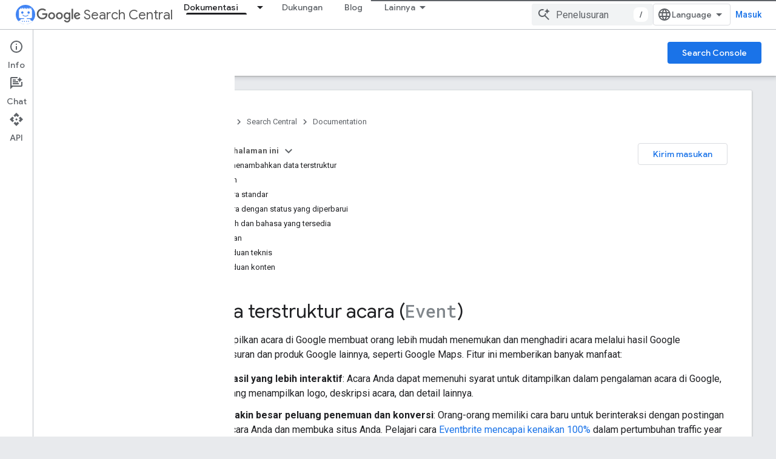

--- FILE ---
content_type: text/html; charset=utf-8
request_url: https://developers.google.com/search/docs/appearance/structured-data/event?hl=id
body_size: 48393
content:









<!doctype html>
<html 
      lang="id-x-mtfrom-en"
      dir="ltr">
  <head>
    <meta name="google-signin-client-id" content="721724668570-nbkv1cfusk7kk4eni4pjvepaus73b13t.apps.googleusercontent.com"><meta name="google-signin-scope"
          content="profile email https://www.googleapis.com/auth/developerprofiles https://www.googleapis.com/auth/developerprofiles.award https://www.googleapis.com/auth/devprofiles.full_control.firstparty"><meta property="og:site_name" content="Google for Developers">
    <meta property="og:type" content="website"><meta name="theme-color" content="#fff"><meta charset="utf-8">
    <meta content="IE=Edge" http-equiv="X-UA-Compatible">
    <meta name="viewport" content="width=device-width, initial-scale=1">
    

    <link rel="manifest" href="/_pwa/developers/manifest.json"
          crossorigin="use-credentials">
    <link rel="preconnect" href="//www.gstatic.com" crossorigin>
    <link rel="preconnect" href="//fonts.gstatic.com" crossorigin>
    <link rel="preconnect" href="//fonts.googleapis.com" crossorigin>
    <link rel="preconnect" href="//apis.google.com" crossorigin>
    <link rel="preconnect" href="//www.google-analytics.com" crossorigin><link rel="stylesheet" href="//fonts.googleapis.com/css?family=Google+Sans:400,500|Roboto:400,400italic,500,500italic,700,700italic|Roboto+Mono:400,500,700&display=swap">
      <link rel="stylesheet"
            href="//fonts.googleapis.com/css2?family=Material+Icons&family=Material+Symbols+Outlined&display=block"><link rel="stylesheet" href="https://www.gstatic.com/devrel-devsite/prod/v3df8aae39978de8281d519c083a1ff09816fe422ab8f1bf9f8e360a62fb9949d/developers/css/app.css">
      <link rel="shortcut icon" href="https://www.gstatic.com/devrel-devsite/prod/v3df8aae39978de8281d519c083a1ff09816fe422ab8f1bf9f8e360a62fb9949d/developers/images/favicon-new.png">
    <link rel="apple-touch-icon" href="https://www.gstatic.com/devrel-devsite/prod/v3df8aae39978de8281d519c083a1ff09816fe422ab8f1bf9f8e360a62fb9949d/developers/images/touchicon-180-new.png"><link rel="canonical" href="https://developers.google.com/search/docs/appearance/structured-data/event?hl=id"><link rel="search" type="application/opensearchdescription+xml"
            title="Google for Developers" href="https://developers.google.com/s/opensearch.xml?hl=id">
      <link rel="alternate" hreflang="en"
          href="https://developers.google.com/search/docs/appearance/structured-data/event" /><link rel="alternate" hreflang="x-default" href="https://developers.google.com/search/docs/appearance/structured-data/event" /><link rel="alternate" hreflang="ar"
          href="https://developers.google.com/search/docs/appearance/structured-data/event?hl=ar" /><link rel="alternate" hreflang="zh-Hans"
          href="https://developers.google.com/search/docs/appearance/structured-data/event?hl=zh-cn" /><link rel="alternate" hreflang="zh-Hant"
          href="https://developers.google.com/search/docs/appearance/structured-data/event?hl=zh-tw" /><link rel="alternate" hreflang="fr"
          href="https://developers.google.com/search/docs/appearance/structured-data/event?hl=fr" /><link rel="alternate" hreflang="de"
          href="https://developers.google.com/search/docs/appearance/structured-data/event?hl=de" /><link rel="alternate" hreflang="hi"
          href="https://developers.google.com/search/docs/appearance/structured-data/event?hl=hi" /><link rel="alternate" hreflang="id"
          href="https://developers.google.com/search/docs/appearance/structured-data/event?hl=id" /><link rel="alternate" hreflang="it"
          href="https://developers.google.com/search/docs/appearance/structured-data/event?hl=it" /><link rel="alternate" hreflang="ja"
          href="https://developers.google.com/search/docs/appearance/structured-data/event?hl=ja" /><link rel="alternate" hreflang="ko"
          href="https://developers.google.com/search/docs/appearance/structured-data/event?hl=ko" /><link rel="alternate" hreflang="pl"
          href="https://developers.google.com/search/docs/appearance/structured-data/event?hl=pl" /><link rel="alternate" hreflang="pt-BR"
          href="https://developers.google.com/search/docs/appearance/structured-data/event?hl=pt-br" /><link rel="alternate" hreflang="ru"
          href="https://developers.google.com/search/docs/appearance/structured-data/event?hl=ru" /><link rel="alternate" hreflang="es"
          href="https://developers.google.com/search/docs/appearance/structured-data/event?hl=es" /><link rel="alternate" hreflang="es-419"
          href="https://developers.google.com/search/docs/appearance/structured-data/event?hl=es-419" /><link rel="alternate" hreflang="th"
          href="https://developers.google.com/search/docs/appearance/structured-data/event?hl=th" /><link rel="alternate" hreflang="tr"
          href="https://developers.google.com/search/docs/appearance/structured-data/event?hl=tr" /><link rel="alternate" hreflang="vi"
          href="https://developers.google.com/search/docs/appearance/structured-data/event?hl=vi" /><title>Mempelajari Markup Skema Acara Google | Pusat Google Penelusuran &nbsp;|&nbsp; Documentation &nbsp;|&nbsp; Google for Developers</title>

<meta property="og:title" content="Mempelajari Markup Skema Acara Google | Pusat Google Penelusuran &nbsp;|&nbsp; Documentation &nbsp;|&nbsp; Google for Developers"><meta name="description" content="Tambahkan markup skema ke halaman acara Anda agar orang dapat menemukan dan menghadiri acara Anda dengan lebih mudah.">
  <meta property="og:description" content="Tambahkan markup skema ke halaman acara Anda agar orang dapat menemukan dan menghadiri acara Anda dengan lebih mudah."><meta property="og:url" content="https://developers.google.com/search/docs/appearance/structured-data/event?hl=id"><meta property="og:image" content="https://developers.google.com/static/search/images/home-social-share-lockup.jpg?hl=id">
  <meta property="og:image:width" content="1200">
  <meta property="og:image:height" content="675"><meta property="og:locale" content="id"><meta name="twitter:card" content="summary_large_image"><script type="application/ld+json">
  {
    "@context": "https://schema.org",
    "@type": "BreadcrumbList",
    "itemListElement": [{
      "@type": "ListItem",
      "position": 1,
      "name": "Search Central",
      "item": "https://developers.google.com/search"
    },{
      "@type": "ListItem",
      "position": 2,
      "name": "Documentation",
      "item": "https://developers.google.com/search/docs"
    },{
      "@type": "ListItem",
      "position": 3,
      "name": "Mempelajari Markup Skema Acara Google | Pusat Google Penelusuran",
      "item": "https://developers.google.com/search/docs/appearance/structured-data/event"
    }]
  }
  </script><link rel="alternate machine-translated-from" hreflang="en"
        href="https://developers.google.com/search/docs/appearance/structured-data/event?hl=en">
  
    
    
    
    
    
    
    
    <meta name="apple-itunes-app" content="app-id=1512522198">
    
    
  

    
      <link rel="stylesheet" href="/extras.css"></head>
  <body class="color-scheme--light"
        template="page"
        theme="white"
        type="lcat"
        
        
        
        layout="docs"
        
        
        
        
        
          
            concierge='closed'
          
        
        display-toc
        pending>
  
    <devsite-progress type="indeterminate" id="app-progress"></devsite-progress>
  
  
    <a href="#main-content" class="skip-link button">
      
      Langsung ke konten utama
    </a>
    <section class="devsite-wrapper">
      <devsite-cookie-notification-bar></devsite-cookie-notification-bar><devsite-header role="banner">
  
    





















<div class="devsite-header--inner" data-nosnippet>
  <div class="devsite-top-logo-row-wrapper-wrapper">
    <div class="devsite-top-logo-row-wrapper">
      <div class="devsite-top-logo-row">
        <button type="button" id="devsite-hamburger-menu"
          class="devsite-header-icon-button button-flat material-icons gc-analytics-event"
          data-category="Site-Wide Custom Events"
          data-label="Navigation menu button"
          visually-hidden
          aria-label="Buka menu">
        </button>
        
<div class="devsite-product-name-wrapper">

  
    
  
  <a href="https://developers.google.com/search?hl=id">
    
  <div class="devsite-product-logo-container"
       
       
       
    size="medium"
  >
  
    <picture>
      
      <img class="devsite-product-logo"
           alt="Google Search Central"
           src="https://developers.google.com/static/search/images/google-search-central-logo.svg?hl=id"
           srcset=" /static/search/images/google-search-central-logo.svg"
           sizes="64px"
           loading="lazy"
           >
    </picture>
  
  </div>
  
  </a>
  

  



  
  
  <span class="devsite-product-name">
    <ul class="devsite-breadcrumb-list"
  >
  
  <li class="devsite-breadcrumb-item
             devsite-has-google-wordmark">
    
    
    
      
      
        
  <a href="https://developers.google.com/search?hl=id"
      
        class="devsite-breadcrumb-link gc-analytics-event"
      
        data-category="Site-Wide Custom Events"
      
        data-label="Upper Header"
      
        data-value="1"
      
        track-type="globalNav"
      
        track-name="breadcrumb"
      
        track-metadata-position="1"
      
        track-metadata-eventdetail="Google Search Central"
      
    >
    
          <svg class="devsite-google-wordmark"
       xmlns="http://www.w3.org/2000/svg"
       viewBox="0 0 148 48">
    <title>Google</title>
    <path class="devsite-google-wordmark-svg-path" d="M19.58,37.65c-9.87,0-18.17-8.04-18.17-17.91c0-9.87,8.3-17.91,18.17-17.91c5.46,0,9.35,2.14,12.27,4.94l-3.45,3.45c-2.1-1.97-4.93-3.49-8.82-3.49c-7.21,0-12.84,5.81-12.84,13.02c0,7.21,5.64,13.02,12.84,13.02c4.67,0,7.34-1.88,9.04-3.58c1.4-1.4,2.32-3.41,2.66-6.16H19.58v-4.89h16.47c0.18,0.87,0.26,1.92,0.26,3.06c0,3.67-1.01,8.21-4.24,11.44C28.93,35.9,24.91,37.65,19.58,37.65z M61.78,26.12c0,6.64-5.1,11.53-11.36,11.53s-11.36-4.89-11.36-11.53c0-6.68,5.1-11.53,11.36-11.53S61.78,19.43,61.78,26.12z M56.8,26.12c0-4.15-2.96-6.99-6.39-6.99c-3.43,0-6.39,2.84-6.39,6.99c0,4.11,2.96,6.99,6.39,6.99C53.84,33.11,56.8,30.22,56.8,26.12z M87.25,26.12c0,6.64-5.1,11.53-11.36,11.53c-6.26,0-11.36-4.89-11.36-11.53c0-6.68,5.1-11.53,11.36-11.53C82.15,14.59,87.25,19.43,87.25,26.12zM82.28,26.12c0-4.15-2.96-6.99-6.39-6.99c-3.43,0-6.39,2.84-6.39,6.99c0,4.11,2.96,6.99,6.39,6.99C79.32,33.11,82.28,30.22,82.28,26.12z M112.09,15.29v20.7c0,8.52-5.02,12.01-10.96,12.01c-5.59,0-8.95-3.76-10.22-6.81l4.41-1.83c0.79,1.88,2.71,4.1,5.81,4.1c3.8,0,6.16-2.36,6.16-6.77v-1.66h-0.18c-1.14,1.4-3.32,2.62-6.07,2.62c-5.76,0-11.05-5.02-11.05-11.49c0-6.51,5.28-11.57,11.05-11.57c2.75,0,4.93,1.22,6.07,2.58h0.18v-1.88H112.09z M107.64,26.16c0-4.06-2.71-7.03-6.16-7.03c-3.49,0-6.42,2.97-6.42,7.03c0,4.02,2.93,6.94,6.42,6.94C104.93,33.11,107.64,30.18,107.64,26.16z M120.97,3.06v33.89h-5.07V3.06H120.97z M140.89,29.92l3.93,2.62c-1.27,1.88-4.32,5.11-9.61,5.11c-6.55,0-11.28-5.07-11.28-11.53c0-6.86,4.77-11.53,10.71-11.53c5.98,0,8.91,4.76,9.87,7.34l0.52,1.31l-15.42,6.38c1.18,2.31,3.01,3.49,5.59,3.49C137.79,33.11,139.58,31.84,140.89,29.92zM128.79,25.77l10.31-4.28c-0.57-1.44-2.27-2.45-4.28-2.45C132.24,19.04,128.66,21.31,128.79,25.77z"/>
  </svg>Search Central
        
  </a>
  
      
    
  </li>
  
</ul>
  </span>

</div>
        <div class="devsite-top-logo-row-middle">
          <div class="devsite-header-upper-tabs">
            
              
              
  <devsite-tabs class="upper-tabs">

    <nav class="devsite-tabs-wrapper" aria-label="Tab atas">
      
        
          <tab class="devsite-dropdown
    devsite-dropdown-full
    devsite-active
    
    ">
  
    <a href="https://developers.google.com/search/docs?hl=id"
    class="devsite-tabs-content gc-analytics-event "
      track-metadata-eventdetail="https://developers.google.com/search/docs?hl=id"
    
       track-type="nav"
       track-metadata-position="nav - dokumentasi"
       track-metadata-module="primary nav"
       aria-label="Dokumentasi, selected" 
       
         
           data-category="Site-Wide Custom Events"
         
           data-label="Tab: Dokumentasi"
         
           track-name="dokumentasi"
         
       >
    Dokumentasi
  
    </a>
    
      <button
         aria-haspopup="menu"
         aria-expanded="false"
         aria-label="Menu dropdown untuk Dokumentasi"
         track-type="nav"
         track-metadata-eventdetail="https://developers.google.com/search/docs?hl=id"
         track-metadata-position="nav - dokumentasi"
         track-metadata-module="primary nav"
         
          
            data-category="Site-Wide Custom Events"
          
            data-label="Tab: Dokumentasi"
          
            track-name="dokumentasi"
          
        
         class="devsite-tabs-dropdown-toggle devsite-icon devsite-icon-arrow-drop-down"></button>
    
  
  <div class="devsite-tabs-dropdown" role="menu" aria-label="submenu" hidden>
    
    <div class="devsite-tabs-dropdown-content">
      
        <div class="devsite-tabs-dropdown-column
                    ">
          
            <ul class="devsite-tabs-dropdown-section
                       ">
              
                <li class="devsite-nav-title" role="heading" tooltip>Dasar-dasar SEO</li>
              
              
              
                <li class="devsite-nav-item">
                  <a href="https://developers.google.com/search/docs?hl=id"
                    
                     track-type="nav"
                     track-metadata-eventdetail="https://developers.google.com/search/docs?hl=id"
                     track-metadata-position="nav - dokumentasi"
                     track-metadata-module="tertiary nav"
                     
                       track-metadata-module_headline="dasar-dasar seo"
                     
                     tooltip
                  >
                    
                    <div class="devsite-nav-item-title">
                      Pengantar
                    </div>
                    
                  </a>
                </li>
              
                <li class="devsite-nav-item">
                  <a href="https://developers.google.com/search/docs/essentials?hl=id"
                    
                     track-type="nav"
                     track-metadata-eventdetail="https://developers.google.com/search/docs/essentials?hl=id"
                     track-metadata-position="nav - dokumentasi"
                     track-metadata-module="tertiary nav"
                     
                       track-metadata-module_headline="dasar-dasar seo"
                     
                     tooltip
                  >
                    
                    <div class="devsite-nav-item-title">
                      Dasar-Dasar Penelusuran
                    </div>
                    
                  </a>
                </li>
              
                <li class="devsite-nav-item">
                  <a href="https://developers.google.com/search/docs/fundamentals/seo-starter-guide?hl=id"
                    
                     track-type="nav"
                     track-metadata-eventdetail="https://developers.google.com/search/docs/fundamentals/seo-starter-guide?hl=id"
                     track-metadata-position="nav - dokumentasi"
                     track-metadata-module="tertiary nav"
                     
                       track-metadata-module_headline="dasar-dasar seo"
                     
                     tooltip
                  >
                    
                    <div class="devsite-nav-item-title">
                      Panduan Memulai SEO
                    </div>
                    
                  </a>
                </li>
              
                <li class="devsite-nav-item">
                  <a href="https://developers.google.com/search/docs/fundamentals/how-search-works?hl=id"
                    
                     track-type="nav"
                     track-metadata-eventdetail="https://developers.google.com/search/docs/fundamentals/how-search-works?hl=id"
                     track-metadata-position="nav - dokumentasi"
                     track-metadata-module="tertiary nav"
                     
                       track-metadata-module_headline="dasar-dasar seo"
                     
                     tooltip
                  >
                    
                    <div class="devsite-nav-item-title">
                      Cara Kerja Google Penelusuran
                    </div>
                    
                  </a>
                </li>
              
                <li class="devsite-nav-item">
                  <a href="https://developers.google.com/search/docs/fundamentals/do-i-need-seo?hl=id"
                    
                     track-type="nav"
                     track-metadata-eventdetail="https://developers.google.com/search/docs/fundamentals/do-i-need-seo?hl=id"
                     track-metadata-position="nav - dokumentasi"
                     track-metadata-module="tertiary nav"
                     
                       track-metadata-module_headline="dasar-dasar seo"
                     
                     tooltip
                  >
                    
                    <div class="devsite-nav-item-title">
                      Apakah Anda membutuhkan SEO?
                    </div>
                    
                  </a>
                </li>
              
            </ul>
          
        </div>
      
        <div class="devsite-tabs-dropdown-column
                    ">
          
            <ul class="devsite-tabs-dropdown-section
                       ">
              
                <li class="devsite-nav-title" role="heading" tooltip>Crawling dan pengindeksan</li>
              
              
              
                <li class="devsite-nav-item">
                  <a href="https://developers.google.com/search/docs/crawling-indexing/sitemaps/overview?hl=id"
                    
                     track-type="nav"
                     track-metadata-eventdetail="https://developers.google.com/search/docs/crawling-indexing/sitemaps/overview?hl=id"
                     track-metadata-position="nav - dokumentasi"
                     track-metadata-module="tertiary nav"
                     
                       track-metadata-module_headline="crawling dan pengindeksan"
                     
                     tooltip
                  >
                    
                    <div class="devsite-nav-item-title">
                      Peta Situs
                    </div>
                    
                  </a>
                </li>
              
                <li class="devsite-nav-item">
                  <a href="https://developers.google.com/search/docs/crawling-indexing/robots/intro?hl=id"
                    
                     track-type="nav"
                     track-metadata-eventdetail="https://developers.google.com/search/docs/crawling-indexing/robots/intro?hl=id"
                     track-metadata-position="nav - dokumentasi"
                     track-metadata-module="tertiary nav"
                     
                       track-metadata-module_headline="crawling dan pengindeksan"
                     
                     tooltip
                  >
                    
                    <div class="devsite-nav-item-title">
                      robots.txt
                    </div>
                    
                  </a>
                </li>
              
                <li class="devsite-nav-item">
                  <a href="https://developers.google.com/search/docs/crawling-indexing/special-tags?hl=id"
                    
                     track-type="nav"
                     track-metadata-eventdetail="https://developers.google.com/search/docs/crawling-indexing/special-tags?hl=id"
                     track-metadata-position="nav - dokumentasi"
                     track-metadata-module="tertiary nav"
                     
                       track-metadata-module_headline="crawling dan pengindeksan"
                     
                     tooltip
                  >
                    
                    <div class="devsite-nav-item-title">
                      Tag meta
                    </div>
                    
                  </a>
                </li>
              
                <li class="devsite-nav-item">
                  <a href="https://developers.google.com/search/docs/crawling-indexing/ask-google-to-recrawl?hl=id"
                    
                     track-type="nav"
                     track-metadata-eventdetail="https://developers.google.com/search/docs/crawling-indexing/ask-google-to-recrawl?hl=id"
                     track-metadata-position="nav - dokumentasi"
                     track-metadata-module="tertiary nav"
                     
                       track-metadata-module_headline="crawling dan pengindeksan"
                     
                     tooltip
                  >
                    
                    <div class="devsite-nav-item-title">
                      Pengelolaan crawler
                    </div>
                    
                  </a>
                </li>
              
                <li class="devsite-nav-item">
                  <a href="https://developers.google.com/search/docs/crawling-indexing/control-what-you-share?hl=id"
                    
                     track-type="nav"
                     track-metadata-eventdetail="https://developers.google.com/search/docs/crawling-indexing/control-what-you-share?hl=id"
                     track-metadata-position="nav - dokumentasi"
                     track-metadata-module="tertiary nav"
                     
                       track-metadata-module_headline="crawling dan pengindeksan"
                     
                     tooltip
                  >
                    
                    <div class="devsite-nav-item-title">
                      Penghapusan
                    </div>
                    
                  </a>
                </li>
              
                <li class="devsite-nav-item">
                  <a href="https://developers.google.com/search/docs/crawling-indexing/consolidate-duplicate-urls?hl=id"
                    
                     track-type="nav"
                     track-metadata-eventdetail="https://developers.google.com/search/docs/crawling-indexing/consolidate-duplicate-urls?hl=id"
                     track-metadata-position="nav - dokumentasi"
                     track-metadata-module="tertiary nav"
                     
                       track-metadata-module_headline="crawling dan pengindeksan"
                     
                     tooltip
                  >
                    
                    <div class="devsite-nav-item-title">
                      Kanonikalisasi
                    </div>
                    
                  </a>
                </li>
              
                <li class="devsite-nav-item">
                  <a href="https://developers.google.com/search/docs/crawling-indexing/301-redirects?hl=id"
                    
                     track-type="nav"
                     track-metadata-eventdetail="https://developers.google.com/search/docs/crawling-indexing/301-redirects?hl=id"
                     track-metadata-position="nav - dokumentasi"
                     track-metadata-module="tertiary nav"
                     
                       track-metadata-module_headline="crawling dan pengindeksan"
                     
                     tooltip
                  >
                    
                    <div class="devsite-nav-item-title">
                      Pengalihan
                    </div>
                    
                  </a>
                </li>
              
                <li class="devsite-nav-item">
                  <a href="https://developers.google.com/search/docs/crawling-indexing/javascript/javascript-seo-basics?hl=id"
                    
                     track-type="nav"
                     track-metadata-eventdetail="https://developers.google.com/search/docs/crawling-indexing/javascript/javascript-seo-basics?hl=id"
                     track-metadata-position="nav - dokumentasi"
                     track-metadata-module="tertiary nav"
                     
                       track-metadata-module_headline="crawling dan pengindeksan"
                     
                     tooltip
                  >
                    
                    <div class="devsite-nav-item-title">
                      SEO JavaScript
                    </div>
                    
                  </a>
                </li>
              
            </ul>
          
        </div>
      
        <div class="devsite-tabs-dropdown-column
                    ">
          
            <ul class="devsite-tabs-dropdown-section
                       ">
              
                <li class="devsite-nav-title" role="heading" tooltip>Peringkat dan tampilan penelusuran</li>
              
              
              
                <li class="devsite-nav-item">
                  <a href="https://developers.google.com/search/docs/appearance/visual-elements-gallery?hl=id"
                    
                     track-type="nav"
                     track-metadata-eventdetail="https://developers.google.com/search/docs/appearance/visual-elements-gallery?hl=id"
                     track-metadata-position="nav - dokumentasi"
                     track-metadata-module="tertiary nav"
                     
                       track-metadata-module_headline="peringkat dan tampilan penelusuran"
                     
                     tooltip
                  >
                    
                    <div class="devsite-nav-item-title">
                      Galeri Elemen Visual
                    </div>
                    
                  </a>
                </li>
              
                <li class="devsite-nav-item">
                  <a href="https://developers.google.com/search/docs/appearance/title-link?hl=id"
                    
                     track-type="nav"
                     track-metadata-eventdetail="https://developers.google.com/search/docs/appearance/title-link?hl=id"
                     track-metadata-position="nav - dokumentasi"
                     track-metadata-module="tertiary nav"
                     
                       track-metadata-module_headline="peringkat dan tampilan penelusuran"
                     
                     tooltip
                  >
                    
                    <div class="devsite-nav-item-title">
                      Link judul
                    </div>
                    
                  </a>
                </li>
              
                <li class="devsite-nav-item">
                  <a href="https://developers.google.com/search/docs/appearance/snippet?hl=id"
                    
                     track-type="nav"
                     track-metadata-eventdetail="https://developers.google.com/search/docs/appearance/snippet?hl=id"
                     track-metadata-position="nav - dokumentasi"
                     track-metadata-module="tertiary nav"
                     
                       track-metadata-module_headline="peringkat dan tampilan penelusuran"
                     
                     tooltip
                  >
                    
                    <div class="devsite-nav-item-title">
                      Cuplikan
                    </div>
                    
                  </a>
                </li>
              
                <li class="devsite-nav-item">
                  <a href="https://developers.google.com/search/docs/appearance/google-images?hl=id"
                    
                     track-type="nav"
                     track-metadata-eventdetail="https://developers.google.com/search/docs/appearance/google-images?hl=id"
                     track-metadata-position="nav - dokumentasi"
                     track-metadata-module="tertiary nav"
                     
                       track-metadata-module_headline="peringkat dan tampilan penelusuran"
                     
                     tooltip
                  >
                    
                    <div class="devsite-nav-item-title">
                      Gambar
                    </div>
                    
                  </a>
                </li>
              
                <li class="devsite-nav-item">
                  <a href="https://developers.google.com/search/docs/appearance/video?hl=id"
                    
                     track-type="nav"
                     track-metadata-eventdetail="https://developers.google.com/search/docs/appearance/video?hl=id"
                     track-metadata-position="nav - dokumentasi"
                     track-metadata-module="tertiary nav"
                     
                       track-metadata-module_headline="peringkat dan tampilan penelusuran"
                     
                     tooltip
                  >
                    
                    <div class="devsite-nav-item-title">
                      Video
                    </div>
                    
                  </a>
                </li>
              
                <li class="devsite-nav-item">
                  <a href="https://developers.google.com/search/docs/appearance/structured-data/search-gallery?hl=id"
                    
                     track-type="nav"
                     track-metadata-eventdetail="https://developers.google.com/search/docs/appearance/structured-data/search-gallery?hl=id"
                     track-metadata-position="nav - dokumentasi"
                     track-metadata-module="tertiary nav"
                     
                       track-metadata-module_headline="peringkat dan tampilan penelusuran"
                     
                     tooltip
                  >
                    
                    <div class="devsite-nav-item-title">
                      Data terstruktur
                    </div>
                    
                  </a>
                </li>
              
                <li class="devsite-nav-item">
                  <a href="https://developers.google.com/search/docs/appearance/favicon-in-search?hl=id"
                    
                     track-type="nav"
                     track-metadata-eventdetail="https://developers.google.com/search/docs/appearance/favicon-in-search?hl=id"
                     track-metadata-position="nav - dokumentasi"
                     track-metadata-module="tertiary nav"
                     
                       track-metadata-module_headline="peringkat dan tampilan penelusuran"
                     
                     tooltip
                  >
                    
                    <div class="devsite-nav-item-title">
                      Favicon
                    </div>
                    
                  </a>
                </li>
              
            </ul>
          
        </div>
      
        <div class="devsite-tabs-dropdown-column
                    ">
          
            <ul class="devsite-tabs-dropdown-section
                       ">
              
                <li class="devsite-nav-title" role="heading" tooltip>Panduan khusus situs</li>
              
              
              
                <li class="devsite-nav-item">
                  <a href="https://developers.google.com/search/docs/specialty/ecommerce?hl=id"
                    
                     track-type="nav"
                     track-metadata-eventdetail="https://developers.google.com/search/docs/specialty/ecommerce?hl=id"
                     track-metadata-position="nav - dokumentasi"
                     track-metadata-module="tertiary nav"
                     
                       track-metadata-module_headline="panduan khusus situs"
                     
                     tooltip
                  >
                    
                    <div class="devsite-nav-item-title">
                      E-commerce
                    </div>
                    
                  </a>
                </li>
              
                <li class="devsite-nav-item">
                  <a href="https://developers.google.com/search/docs/specialty/international?hl=id"
                    
                     track-type="nav"
                     track-metadata-eventdetail="https://developers.google.com/search/docs/specialty/international?hl=id"
                     track-metadata-position="nav - dokumentasi"
                     track-metadata-module="tertiary nav"
                     
                       track-metadata-module_headline="panduan khusus situs"
                     
                     tooltip
                  >
                    
                    <div class="devsite-nav-item-title">
                      Situs internasional dan multibahasa
                    </div>
                    
                  </a>
                </li>
              
            </ul>
          
            <ul class="devsite-tabs-dropdown-section
                       ">
              
                <li class="devsite-nav-title" role="heading" tooltip>Analisis data</li>
              
              
              
                <li class="devsite-nav-item">
                  <a href="https://developers.google.com/search/docs/monitor-debug/search-console-start?hl=id"
                    
                     track-type="nav"
                     track-metadata-eventdetail="https://developers.google.com/search/docs/monitor-debug/search-console-start?hl=id"
                     track-metadata-position="nav - dokumentasi"
                     track-metadata-module="tertiary nav"
                     
                       track-metadata-module_headline="panduan khusus situs"
                     
                     tooltip
                  >
                    
                    <div class="devsite-nav-item-title">
                      Mulai menggunakan Search Console
                    </div>
                    
                  </a>
                </li>
              
                <li class="devsite-nav-item">
                  <a href="https://developers.google.com/search/docs/monitor-debug/debugging-search-traffic-drops?hl=id"
                    
                     track-type="nav"
                     track-metadata-eventdetail="https://developers.google.com/search/docs/monitor-debug/debugging-search-traffic-drops?hl=id"
                     track-metadata-position="nav - dokumentasi"
                     track-metadata-module="tertiary nav"
                     
                       track-metadata-module_headline="panduan khusus situs"
                     
                     tooltip
                  >
                    
                    <div class="devsite-nav-item-title">
                      Men-debug penurunan traffic
                    </div>
                    
                  </a>
                </li>
              
                <li class="devsite-nav-item">
                  <a href="https://developers.google.com/search/docs/monitor-debug/google-analytics-search-console?hl=id"
                    
                     track-type="nav"
                     track-metadata-eventdetail="https://developers.google.com/search/docs/monitor-debug/google-analytics-search-console?hl=id"
                     track-metadata-position="nav - dokumentasi"
                     track-metadata-module="tertiary nav"
                     
                       track-metadata-module_headline="panduan khusus situs"
                     
                     tooltip
                  >
                    
                    <div class="devsite-nav-item-title">
                      Menggunakan data Search Console dan Google Analytics untuk SEO
                    </div>
                    
                  </a>
                </li>
              
                <li class="devsite-nav-item">
                  <a href="https://developers.google.com/search/docs/monitor-debug/trends-start?hl=id"
                    
                     track-type="nav"
                     track-metadata-eventdetail="https://developers.google.com/search/docs/monitor-debug/trends-start?hl=id"
                     track-metadata-position="nav - dokumentasi"
                     track-metadata-module="tertiary nav"
                     
                       track-metadata-module_headline="panduan khusus situs"
                     
                     tooltip
                  >
                    
                    <div class="devsite-nav-item-title">
                      Mulai menggunakan Google Trends
                    </div>
                    
                  </a>
                </li>
              
            </ul>
          
        </div>
      
    </div>
  </div>
</tab>
        
      
        
          <tab  >
            
    <a href="https://developers.google.com/search/help?hl=id"
    class="devsite-tabs-content gc-analytics-event "
      track-metadata-eventdetail="https://developers.google.com/search/help?hl=id"
    
       track-type="nav"
       track-metadata-position="nav - dukungan"
       track-metadata-module="primary nav"
       
       
         
           data-category="Site-Wide Custom Events"
         
           data-label="Tab: Dukungan"
         
           track-name="dukungan"
         
       >
    Dukungan
  
    </a>
    
  
          </tab>
        
      
        
          <tab  >
            
    <a href="https://developers.google.com/search/blog?hl=id"
    class="devsite-tabs-content gc-analytics-event "
      track-metadata-eventdetail="https://developers.google.com/search/blog?hl=id"
    
       track-type="nav"
       track-metadata-position="nav - blog"
       track-metadata-module="primary nav"
       
       
         
           data-category="Site-Wide Custom Events"
         
           data-label="Tab: Blog"
         
           track-name="blog"
         
       >
    Blog
  
    </a>
    
  
          </tab>
        
      
        
          <tab class="devsite-dropdown
    
    
    
    ">
  
    <a href="https://developers.google.com/search/news?hl=id"
    class="devsite-tabs-content gc-analytics-event "
      track-metadata-eventdetail="https://developers.google.com/search/news?hl=id"
    
       track-type="nav"
       track-metadata-position="nav - yang baru"
       track-metadata-module="primary nav"
       
       
         
           data-category="Site-Wide Custom Events"
         
           data-label="Tab: Yang baru"
         
           track-name="yang baru"
         
       >
    Yang baru
  
    </a>
    
      <button
         aria-haspopup="menu"
         aria-expanded="false"
         aria-label="Menu dropdown untuk Yang baru"
         track-type="nav"
         track-metadata-eventdetail="https://developers.google.com/search/news?hl=id"
         track-metadata-position="nav - yang baru"
         track-metadata-module="primary nav"
         
          
            data-category="Site-Wide Custom Events"
          
            data-label="Tab: Yang baru"
          
            track-name="yang baru"
          
        
         class="devsite-tabs-dropdown-toggle devsite-icon devsite-icon-arrow-drop-down"></button>
    
  
  <div class="devsite-tabs-dropdown" role="menu" aria-label="submenu" hidden>
    
    <div class="devsite-tabs-dropdown-content">
      
        <div class="devsite-tabs-dropdown-column
                    ">
          
            <ul class="devsite-tabs-dropdown-section
                       ">
              
              
              
                <li class="devsite-nav-item">
                  <a href="https://developers.google.com/search/news?hl=id"
                    
                     track-type="nav"
                     track-metadata-eventdetail="https://developers.google.com/search/news?hl=id"
                     track-metadata-position="nav - yang baru"
                     track-metadata-module="tertiary nav"
                     
                     tooltip
                  >
                    
                    <div class="devsite-nav-item-title">
                      Semua pembaruan
                    </div>
                    
                  </a>
                </li>
              
                <li class="devsite-nav-item">
                  <a href="https://developers.google.com/search/updates?hl=id"
                    
                     track-type="nav"
                     track-metadata-eventdetail="https://developers.google.com/search/updates?hl=id"
                     track-metadata-position="nav - yang baru"
                     track-metadata-module="tertiary nav"
                     
                     tooltip
                  >
                    
                    <div class="devsite-nav-item-title">
                      Pembaruan dokumentasi
                    </div>
                    
                  </a>
                </li>
              
                <li class="devsite-nav-item">
                  <a href="https://status.search.google.com/products/rGHU1u87FJnkP6W2GwMi/history?hl=id"
                    
                     track-type="nav"
                     track-metadata-eventdetail="https://status.search.google.com/products/rGHU1u87FJnkP6W2GwMi/history?hl=id"
                     track-metadata-position="nav - yang baru"
                     track-metadata-module="tertiary nav"
                     
                     tooltip
                  >
                    
                    <div class="devsite-nav-item-title">
                      Pembaruan peringkat
                    </div>
                    
                  </a>
                </li>
              
                <li class="devsite-nav-item">
                  <a href="https://www.youtube.com/channel/UCWf2ZlNsCGDS89VBF_awNvA?hl=id"
                    
                     track-type="nav"
                     track-metadata-eventdetail="https://www.youtube.com/channel/UCWf2ZlNsCGDS89VBF_awNvA?hl=id"
                     track-metadata-position="nav - yang baru"
                     track-metadata-module="tertiary nav"
                     
                     tooltip
                  >
                    
                    <div class="devsite-nav-item-title">
                      Video YouTube baru
                    </div>
                    
                  </a>
                </li>
              
                <li class="devsite-nav-item">
                  <a href="https://pod.link/1512522198"
                    
                     track-type="nav"
                     track-metadata-eventdetail="https://pod.link/1512522198"
                     track-metadata-position="nav - yang baru"
                     track-metadata-module="tertiary nav"
                     
                     tooltip
                  >
                    
                    <div class="devsite-nav-item-title">
                      Episode podcast terbaru
                    </div>
                    
                  </a>
                </li>
              
            </ul>
          
        </div>
      
    </div>
  </div>
</tab>
        
      
        
          <tab  >
            
    <a href="https://developers.google.com/search/events?hl=id"
    class="devsite-tabs-content gc-analytics-event "
      track-metadata-eventdetail="https://developers.google.com/search/events?hl=id"
    
       track-type="nav"
       track-metadata-position="nav - acara"
       track-metadata-module="primary nav"
       
       
         
           data-category="Site-Wide Custom Events"
         
           data-label="Tab: Acara"
         
           track-name="acara"
         
       >
    Acara
  
    </a>
    
  
          </tab>
        
      
        
          <tab  >
            
    <a href="https://developers.google.com/search/case-studies?hl=id"
    class="devsite-tabs-content gc-analytics-event "
      track-metadata-eventdetail="https://developers.google.com/search/case-studies?hl=id"
    
       track-type="nav"
       track-metadata-position="nav - studi kasus"
       track-metadata-module="primary nav"
       
       
         
           data-category="Site-Wide Custom Events"
         
           data-label="Tab: Studi kasus"
         
           track-name="studi kasus"
         
       >
    Studi kasus
  
    </a>
    
  
          </tab>
        
      
    </nav>

  </devsite-tabs>

            
           </div>
          
<devsite-search
    enable-signin
    enable-search
    enable-suggestions
      enable-query-completion
    
    enable-search-summaries
    project-name="Documentation"
    tenant-name="Google for Developers"
    project-scope="/search/docs"
    url-scoped="https://developers.google.com/s/results/search/docs?hl=id"
    
    
    
    >
  <form class="devsite-search-form" action="https://developers.google.com/s/results?hl=id" method="GET">
    <div class="devsite-search-container">
      <button type="button"
              search-open
              class="devsite-search-button devsite-header-icon-button button-flat material-icons"
              
              aria-label="Buka penelusuran"></button>
      <div class="devsite-searchbox">
        <input
          aria-activedescendant=""
          aria-autocomplete="list"
          
          aria-label="Penelusuran"
          aria-expanded="false"
          aria-haspopup="listbox"
          autocomplete="off"
          class="devsite-search-field devsite-search-query"
          name="q"
          
          placeholder="Penelusuran"
          role="combobox"
          type="text"
          value=""
          >
          <div class="devsite-search-image material-icons" aria-hidden="true">
            
              <svg class="devsite-search-ai-image" width="24" height="24" viewBox="0 0 24 24" fill="none" xmlns="http://www.w3.org/2000/svg">
                  <g clip-path="url(#clip0_6641_386)">
                    <path d="M19.6 21L13.3 14.7C12.8 15.1 12.225 15.4167 11.575 15.65C10.925 15.8833 10.2333 16 9.5 16C7.68333 16 6.14167 15.375 4.875 14.125C3.625 12.8583 3 11.3167 3 9.5C3 7.68333 3.625 6.15 4.875 4.9C6.14167 3.63333 7.68333 3 9.5 3C10.0167 3 10.5167 3.05833 11 3.175C11.4833 3.275 11.9417 3.43333 12.375 3.65L10.825 5.2C10.6083 5.13333 10.3917 5.08333 10.175 5.05C9.95833 5.01667 9.73333 5 9.5 5C8.25 5 7.18333 5.44167 6.3 6.325C5.43333 7.19167 5 8.25 5 9.5C5 10.75 5.43333 11.8167 6.3 12.7C7.18333 13.5667 8.25 14 9.5 14C10.6667 14 11.6667 13.625 12.5 12.875C13.35 12.1083 13.8417 11.15 13.975 10H15.975C15.925 10.6333 15.7833 11.2333 15.55 11.8C15.3333 12.3667 15.05 12.8667 14.7 13.3L21 19.6L19.6 21ZM17.5 12C17.5 10.4667 16.9667 9.16667 15.9 8.1C14.8333 7.03333 13.5333 6.5 12 6.5C13.5333 6.5 14.8333 5.96667 15.9 4.9C16.9667 3.83333 17.5 2.53333 17.5 0.999999C17.5 2.53333 18.0333 3.83333 19.1 4.9C20.1667 5.96667 21.4667 6.5 23 6.5C21.4667 6.5 20.1667 7.03333 19.1 8.1C18.0333 9.16667 17.5 10.4667 17.5 12Z" fill="#5F6368"/>
                  </g>
                <defs>
                <clipPath id="clip0_6641_386">
                <rect width="24" height="24" fill="white"/>
                </clipPath>
                </defs>
              </svg>
            
          </div>
          <div class="devsite-search-shortcut-icon-container" aria-hidden="true">
            <kbd class="devsite-search-shortcut-icon">/</kbd>
          </div>
      </div>
    </div>
  </form>
  <button type="button"
          search-close
          class="devsite-search-button devsite-header-icon-button button-flat material-icons"
          
          aria-label="Tutup penelusuran"></button>
</devsite-search>

        </div>

        

          

          

          

          
<devsite-language-selector>
  <ul role="presentation">
    
    
    <li role="presentation">
      <a role="menuitem" lang="en"
        >English</a>
    </li>
    
    <li role="presentation">
      <a role="menuitem" lang="de"
        >Deutsch</a>
    </li>
    
    <li role="presentation">
      <a role="menuitem" lang="es"
        >Español</a>
    </li>
    
    <li role="presentation">
      <a role="menuitem" lang="es_419"
        >Español – América Latina</a>
    </li>
    
    <li role="presentation">
      <a role="menuitem" lang="fr"
        >Français</a>
    </li>
    
    <li role="presentation">
      <a role="menuitem" lang="id"
        >Indonesia</a>
    </li>
    
    <li role="presentation">
      <a role="menuitem" lang="it"
        >Italiano</a>
    </li>
    
    <li role="presentation">
      <a role="menuitem" lang="pl"
        >Polski</a>
    </li>
    
    <li role="presentation">
      <a role="menuitem" lang="pt_br"
        >Português – Brasil</a>
    </li>
    
    <li role="presentation">
      <a role="menuitem" lang="vi"
        >Tiếng Việt</a>
    </li>
    
    <li role="presentation">
      <a role="menuitem" lang="tr"
        >Türkçe</a>
    </li>
    
    <li role="presentation">
      <a role="menuitem" lang="ru"
        >Русский</a>
    </li>
    
    <li role="presentation">
      <a role="menuitem" lang="ar"
        >العربيّة</a>
    </li>
    
    <li role="presentation">
      <a role="menuitem" lang="hi"
        >हिंदी</a>
    </li>
    
    <li role="presentation">
      <a role="menuitem" lang="th"
        >ภาษาไทย</a>
    </li>
    
    <li role="presentation">
      <a role="menuitem" lang="zh_cn"
        >中文 – 简体</a>
    </li>
    
    <li role="presentation">
      <a role="menuitem" lang="zh_tw"
        >中文 – 繁體</a>
    </li>
    
    <li role="presentation">
      <a role="menuitem" lang="ja"
        >日本語</a>
    </li>
    
    <li role="presentation">
      <a role="menuitem" lang="ko"
        >한국어</a>
    </li>
    
  </ul>
</devsite-language-selector>


          

        

        
          <devsite-user 
                        
                        
                          enable-profiles
                        
                        
                          fp-auth
                        
                        id="devsite-user">
            
              
              <span class="button devsite-top-button" aria-hidden="true" visually-hidden>Masuk</span>
            
          </devsite-user>
        
        
        
      </div>
    </div>
  </div>



  <div class="devsite-collapsible-section
    
      devsite-header-no-lower-tabs
    ">
    <div class="devsite-header-background">
      
        
          <div class="devsite-product-id-row"
           >
            <div class="devsite-product-description-row">
              
                
                <div class="devsite-product-id">
                  
                  
                  
                    <ul class="devsite-breadcrumb-list"
  >
  
  <li class="devsite-breadcrumb-item
             ">
    
    
    
      
        
  <a href="https://developers.google.com/search/docs?hl=id"
      
        class="devsite-breadcrumb-link gc-analytics-event"
      
        data-category="Site-Wide Custom Events"
      
        data-label="Lower Header"
      
        data-value="1"
      
        track-type="globalNav"
      
        track-name="breadcrumb"
      
        track-metadata-position="1"
      
        track-metadata-eventdetail="Documentation"
      
    >
    
          Documentation
        
  </a>
  
      
    
  </li>
  
</ul>
                </div>
                
              
              
            </div>
            
              <div class="devsite-product-button-row">
  

  
  <a href="https://goo.gle/searchconsole"
  
    class="button button-primary
      "
    
    
      
        data-label="open search console header button"
      
        data-category="Search docs"
      
    
    >Search Console</a>

</div>
            
          </div>
          
        
      
      
    </div>
  </div>

</div>



  

  
</devsite-header>
      <devsite-book-nav scrollbars >
        
          





















<div class="devsite-book-nav-filter"
     hidden>
  <span class="filter-list-icon material-icons" aria-hidden="true"></span>
  <input type="text"
         placeholder="Filter"
         
         aria-label="Ketik untuk memfilter"
         role="searchbox">
  
  <span class="filter-clear-button hidden"
        data-title="Hapus filter"
        aria-label="Hapus filter"
        role="button"
        tabindex="0"></span>
</div>

<nav class="devsite-book-nav devsite-nav nocontent"
     aria-label="Menu samping">
  <div class="devsite-mobile-header">
    <button type="button"
            id="devsite-close-nav"
            class="devsite-header-icon-button button-flat material-icons gc-analytics-event"
            data-category="Site-Wide Custom Events"
            data-label="Close navigation"
            aria-label="Tutup navigasi">
    </button>
    <div class="devsite-product-name-wrapper">

  
    
  
  <a href="https://developers.google.com/search?hl=id">
    
  <div class="devsite-product-logo-container"
       
       
       
    size="medium"
  >
  
    <picture>
      
      <img class="devsite-product-logo"
           alt="Google Search Central"
           src="https://developers.google.com/static/search/images/google-search-central-logo.svg?hl=id"
           srcset=" /static/search/images/google-search-central-logo.svg"
           sizes="64px"
           loading="lazy"
           >
    </picture>
  
  </div>
  
  </a>
  

  


  
      <span class="devsite-product-name">
        
        
        <ul class="devsite-breadcrumb-list"
  >
  
  <li class="devsite-breadcrumb-item
             devsite-has-google-wordmark">
    
    
    
      
      
        
  <a href="https://developers.google.com/search?hl=id"
      
        class="devsite-breadcrumb-link gc-analytics-event"
      
        data-category="Site-Wide Custom Events"
      
        data-label="Upper Header"
      
        data-value="1"
      
        track-type="globalNav"
      
        track-name="breadcrumb"
      
        track-metadata-position="1"
      
        track-metadata-eventdetail="Google Search Central"
      
    >
    
          <svg class="devsite-google-wordmark"
       xmlns="http://www.w3.org/2000/svg"
       viewBox="0 0 148 48">
    <title>Google</title>
    <path class="devsite-google-wordmark-svg-path" d="M19.58,37.65c-9.87,0-18.17-8.04-18.17-17.91c0-9.87,8.3-17.91,18.17-17.91c5.46,0,9.35,2.14,12.27,4.94l-3.45,3.45c-2.1-1.97-4.93-3.49-8.82-3.49c-7.21,0-12.84,5.81-12.84,13.02c0,7.21,5.64,13.02,12.84,13.02c4.67,0,7.34-1.88,9.04-3.58c1.4-1.4,2.32-3.41,2.66-6.16H19.58v-4.89h16.47c0.18,0.87,0.26,1.92,0.26,3.06c0,3.67-1.01,8.21-4.24,11.44C28.93,35.9,24.91,37.65,19.58,37.65z M61.78,26.12c0,6.64-5.1,11.53-11.36,11.53s-11.36-4.89-11.36-11.53c0-6.68,5.1-11.53,11.36-11.53S61.78,19.43,61.78,26.12z M56.8,26.12c0-4.15-2.96-6.99-6.39-6.99c-3.43,0-6.39,2.84-6.39,6.99c0,4.11,2.96,6.99,6.39,6.99C53.84,33.11,56.8,30.22,56.8,26.12z M87.25,26.12c0,6.64-5.1,11.53-11.36,11.53c-6.26,0-11.36-4.89-11.36-11.53c0-6.68,5.1-11.53,11.36-11.53C82.15,14.59,87.25,19.43,87.25,26.12zM82.28,26.12c0-4.15-2.96-6.99-6.39-6.99c-3.43,0-6.39,2.84-6.39,6.99c0,4.11,2.96,6.99,6.39,6.99C79.32,33.11,82.28,30.22,82.28,26.12z M112.09,15.29v20.7c0,8.52-5.02,12.01-10.96,12.01c-5.59,0-8.95-3.76-10.22-6.81l4.41-1.83c0.79,1.88,2.71,4.1,5.81,4.1c3.8,0,6.16-2.36,6.16-6.77v-1.66h-0.18c-1.14,1.4-3.32,2.62-6.07,2.62c-5.76,0-11.05-5.02-11.05-11.49c0-6.51,5.28-11.57,11.05-11.57c2.75,0,4.93,1.22,6.07,2.58h0.18v-1.88H112.09z M107.64,26.16c0-4.06-2.71-7.03-6.16-7.03c-3.49,0-6.42,2.97-6.42,7.03c0,4.02,2.93,6.94,6.42,6.94C104.93,33.11,107.64,30.18,107.64,26.16z M120.97,3.06v33.89h-5.07V3.06H120.97z M140.89,29.92l3.93,2.62c-1.27,1.88-4.32,5.11-9.61,5.11c-6.55,0-11.28-5.07-11.28-11.53c0-6.86,4.77-11.53,10.71-11.53c5.98,0,8.91,4.76,9.87,7.34l0.52,1.31l-15.42,6.38c1.18,2.31,3.01,3.49,5.59,3.49C137.79,33.11,139.58,31.84,140.89,29.92zM128.79,25.77l10.31-4.28c-0.57-1.44-2.27-2.45-4.28-2.45C132.24,19.04,128.66,21.31,128.79,25.77z"/>
  </svg>Search Central
        
  </a>
  
      
    
  </li>
  
</ul>
      </span>
    

</div>
  </div>

  <div class="devsite-book-nav-wrapper">
    <div class="devsite-mobile-nav-top">
      
        <ul class="devsite-nav-list">
          
            <li class="devsite-nav-item">
              
  
  <a href="/search/docs"
    
       class="devsite-nav-title gc-analytics-event
              devsite-nav-has-children
              devsite-nav-active"
    

    
      
        data-category="Site-Wide Custom Events"
      
        data-label="Tab: Dokumentasi"
      
        track-name="dokumentasi"
      
    
     data-category="Site-Wide Custom Events"
     data-label="Responsive Tab: Dokumentasi"
     track-type="globalNav"
     track-metadata-eventDetail="globalMenu"
     track-metadata-position="nav">
  
    <span class="devsite-nav-text" tooltip >
      Dokumentasi
   </span>
    
    <span class="devsite-nav-icon material-icons" data-icon="forward"
          >
    </span>
    
  
  </a>
  

  
    <ul class="devsite-nav-responsive-tabs devsite-nav-has-menu
               ">
      
<li class="devsite-nav-item">

  
  <span
    
       class="devsite-nav-title"
       tooltip
    
    
      
        data-category="Site-Wide Custom Events"
      
        data-label="Tab: Dokumentasi"
      
        track-name="dokumentasi"
      
    >
  
    <span class="devsite-nav-text" tooltip menu="Dokumentasi">
      Lainnya
   </span>
    
    <span class="devsite-nav-icon material-icons" data-icon="forward"
          menu="Dokumentasi">
    </span>
    
  
  </span>
  

</li>

    </ul>
  
              
            </li>
          
            <li class="devsite-nav-item">
              
  
  <a href="/search/help"
    
       class="devsite-nav-title gc-analytics-event
              
              "
    

    
      
        data-category="Site-Wide Custom Events"
      
        data-label="Tab: Dukungan"
      
        track-name="dukungan"
      
    
     data-category="Site-Wide Custom Events"
     data-label="Responsive Tab: Dukungan"
     track-type="globalNav"
     track-metadata-eventDetail="globalMenu"
     track-metadata-position="nav">
  
    <span class="devsite-nav-text" tooltip >
      Dukungan
   </span>
    
  
  </a>
  

  
              
            </li>
          
            <li class="devsite-nav-item">
              
  
  <a href="/search/blog"
    
       class="devsite-nav-title gc-analytics-event
              
              "
    

    
      
        data-category="Site-Wide Custom Events"
      
        data-label="Tab: Blog"
      
        track-name="blog"
      
    
     data-category="Site-Wide Custom Events"
     data-label="Responsive Tab: Blog"
     track-type="globalNav"
     track-metadata-eventDetail="globalMenu"
     track-metadata-position="nav">
  
    <span class="devsite-nav-text" tooltip >
      Blog
   </span>
    
  
  </a>
  

  
              
            </li>
          
            <li class="devsite-nav-item">
              
  
  <a href="/search/news"
    
       class="devsite-nav-title gc-analytics-event
              devsite-nav-has-children
              "
    

    
      
        data-category="Site-Wide Custom Events"
      
        data-label="Tab: Yang baru"
      
        track-name="yang baru"
      
    
     data-category="Site-Wide Custom Events"
     data-label="Responsive Tab: Yang baru"
     track-type="globalNav"
     track-metadata-eventDetail="globalMenu"
     track-metadata-position="nav">
  
    <span class="devsite-nav-text" tooltip >
      Yang baru
   </span>
    
    <span class="devsite-nav-icon material-icons" data-icon="forward"
          >
    </span>
    
  
  </a>
  

  
    <ul class="devsite-nav-responsive-tabs devsite-nav-has-menu
               ">
      
<li class="devsite-nav-item">

  
  <span
    
       class="devsite-nav-title"
       tooltip
    
    
      
        data-category="Site-Wide Custom Events"
      
        data-label="Tab: Yang baru"
      
        track-name="yang baru"
      
    >
  
    <span class="devsite-nav-text" tooltip menu="Yang baru">
      Lainnya
   </span>
    
    <span class="devsite-nav-icon material-icons" data-icon="forward"
          menu="Yang baru">
    </span>
    
  
  </span>
  

</li>

    </ul>
  
              
            </li>
          
            <li class="devsite-nav-item">
              
  
  <a href="/search/events"
    
       class="devsite-nav-title gc-analytics-event
              
              "
    

    
      
        data-category="Site-Wide Custom Events"
      
        data-label="Tab: Acara"
      
        track-name="acara"
      
    
     data-category="Site-Wide Custom Events"
     data-label="Responsive Tab: Acara"
     track-type="globalNav"
     track-metadata-eventDetail="globalMenu"
     track-metadata-position="nav">
  
    <span class="devsite-nav-text" tooltip >
      Acara
   </span>
    
  
  </a>
  

  
              
            </li>
          
            <li class="devsite-nav-item">
              
  
  <a href="/search/case-studies"
    
       class="devsite-nav-title gc-analytics-event
              
              "
    

    
      
        data-category="Site-Wide Custom Events"
      
        data-label="Tab: Studi kasus"
      
        track-name="studi kasus"
      
    
     data-category="Site-Wide Custom Events"
     data-label="Responsive Tab: Studi kasus"
     track-type="globalNav"
     track-metadata-eventDetail="globalMenu"
     track-metadata-position="nav">
  
    <span class="devsite-nav-text" tooltip >
      Studi kasus
   </span>
    
  
  </a>
  

  
              
            </li>
          
          
          
        </ul>
      
    </div>
    
      <div class="devsite-mobile-nav-bottom">
        
          
          <ul class="devsite-nav-list" menu="_book">
            <li class="devsite-nav-item"><a href="/search/docs"
        class="devsite-nav-title gc-analytics-event"
        data-category="Site-Wide Custom Events"
        data-label="Book nav link, pathname: /search/docs"
        track-type="bookNav"
        track-name="click"
        track-metadata-eventdetail="/search/docs"
      ><span class="devsite-nav-text" tooltip>Pengantar</span></a></li>

  <li class="devsite-nav-item
           devsite-nav-expandable"><div class="devsite-expandable-nav">
      <a class="devsite-nav-toggle" aria-hidden="true"></a><div class="devsite-nav-title devsite-nav-title-no-path" tabindex="0" role="button">
        <span class="devsite-nav-text" tooltip>Dasar-Dasar Penelusuran</span>
      </div><ul class="devsite-nav-section"><li class="devsite-nav-item"><a href="/search/docs/essentials"
        class="devsite-nav-title gc-analytics-event"
        data-category="Site-Wide Custom Events"
        data-label="Book nav link, pathname: /search/docs/essentials"
        track-type="bookNav"
        track-name="click"
        track-metadata-eventdetail="/search/docs/essentials"
      ><span class="devsite-nav-text" tooltip>Ringkasan</span></a></li><li class="devsite-nav-item"><a href="/search/docs/essentials/technical"
        class="devsite-nav-title gc-analytics-event"
        data-category="Site-Wide Custom Events"
        data-label="Book nav link, pathname: /search/docs/essentials/technical"
        track-type="bookNav"
        track-name="click"
        track-metadata-eventdetail="/search/docs/essentials/technical"
      ><span class="devsite-nav-text" tooltip>Persyaratan teknis</span></a></li><li class="devsite-nav-item"><a href="/search/docs/essentials/spam-policies"
        class="devsite-nav-title gc-analytics-event"
        data-category="Site-Wide Custom Events"
        data-label="Book nav link, pathname: /search/docs/essentials/spam-policies"
        track-type="bookNav"
        track-name="click"
        track-metadata-eventdetail="/search/docs/essentials/spam-policies"
      ><span class="devsite-nav-text" tooltip>Kebijakan spam</span></a></li></ul></div></li>

  <li class="devsite-nav-item
           devsite-nav-expandable
           devsite-nav-accordion"><div class="devsite-expandable-nav">
      <a class="devsite-nav-toggle" aria-hidden="true"></a><div class="devsite-nav-title devsite-nav-title-no-path" tabindex="0" role="button">
        <span class="devsite-nav-text" tooltip>Dasar-dasar SEO</span>
      </div><ul class="devsite-nav-section"><li class="devsite-nav-item"><a href="/search/docs/fundamentals/seo-starter-guide"
        class="devsite-nav-title gc-analytics-event"
        data-category="Site-Wide Custom Events"
        data-label="Book nav link, pathname: /search/docs/fundamentals/seo-starter-guide"
        track-type="bookNav"
        track-name="click"
        track-metadata-eventdetail="/search/docs/fundamentals/seo-starter-guide"
      ><span class="devsite-nav-text" tooltip>Panduan Memulai SEO</span></a></li><li class="devsite-nav-item"><a href="/search/docs/fundamentals/how-search-works"
        class="devsite-nav-title gc-analytics-event"
        data-category="Site-Wide Custom Events"
        data-label="Book nav link, pathname: /search/docs/fundamentals/how-search-works"
        track-type="bookNav"
        track-name="click"
        track-metadata-eventdetail="/search/docs/fundamentals/how-search-works"
      ><span class="devsite-nav-text" tooltip>Cara kerja Google Penelusuran</span></a></li><li class="devsite-nav-item"><a href="/search/docs/fundamentals/creating-helpful-content"
        class="devsite-nav-title gc-analytics-event"
        data-category="Site-Wide Custom Events"
        data-label="Book nav link, pathname: /search/docs/fundamentals/creating-helpful-content"
        track-type="bookNav"
        track-name="click"
        track-metadata-eventdetail="/search/docs/fundamentals/creating-helpful-content"
      ><span class="devsite-nav-text" tooltip>Membuat konten yang bermanfaat, tepercaya, dan mengutamakan pengguna</span></a></li><li class="devsite-nav-item"><a href="/search/docs/fundamentals/do-i-need-seo"
        class="devsite-nav-title gc-analytics-event"
        data-category="Site-Wide Custom Events"
        data-label="Book nav link, pathname: /search/docs/fundamentals/do-i-need-seo"
        track-type="bookNav"
        track-name="click"
        track-metadata-eventdetail="/search/docs/fundamentals/do-i-need-seo"
      ><span class="devsite-nav-text" tooltip>Apakah Anda membutuhkan SEO?</span></a></li><li class="devsite-nav-item"><a href="/search/docs/fundamentals/get-started"
        class="devsite-nav-title gc-analytics-event"
        data-category="Site-Wide Custom Events"
        data-label="Book nav link, pathname: /search/docs/fundamentals/get-started"
        track-type="bookNav"
        track-name="click"
        track-metadata-eventdetail="/search/docs/fundamentals/get-started"
      ><span class="devsite-nav-text" tooltip>Mempertahankan SEO situs Anda</span></a></li><li class="devsite-nav-item"><a href="/search/docs/fundamentals/get-started-developers"
        class="devsite-nav-title gc-analytics-event"
        data-category="Site-Wide Custom Events"
        data-label="Book nav link, pathname: /search/docs/fundamentals/get-started-developers"
        track-type="bookNav"
        track-name="click"
        track-metadata-eventdetail="/search/docs/fundamentals/get-started-developers"
      ><span class="devsite-nav-text" tooltip>Panduan developer untuk Penelusuran</span></a></li><li class="devsite-nav-item"><a href="/search/docs/fundamentals/get-on-google"
        class="devsite-nav-title gc-analytics-event"
        data-category="Site-Wide Custom Events"
        data-label="Book nav link, pathname: /search/docs/fundamentals/get-on-google"
        track-type="bookNav"
        track-name="click"
        track-metadata-eventdetail="/search/docs/fundamentals/get-on-google"
      ><span class="devsite-nav-text" tooltip>Menghadirkan situs Anda di Google</span></a></li><li class="devsite-nav-item"><a href="/search/docs/fundamentals/using-gen-ai-content"
        class="devsite-nav-title gc-analytics-event"
        data-category="Site-Wide Custom Events"
        data-label="Book nav link, pathname: /search/docs/fundamentals/using-gen-ai-content"
        track-type="bookNav"
        track-name="click"
        track-metadata-eventdetail="/search/docs/fundamentals/using-gen-ai-content"
      ><span class="devsite-nav-text" tooltip>Panduan menggunakan AI generatif</span></a></li></ul></div></li>

  <li class="devsite-nav-item
           devsite-nav-expandable
           devsite-nav-accordion"><div class="devsite-expandable-nav">
      <a class="devsite-nav-toggle" aria-hidden="true"></a><div class="devsite-nav-title devsite-nav-title-no-path" tabindex="0" role="button">
        <span class="devsite-nav-text" tooltip>Crawling dan pengindeksan</span>
      </div><ul class="devsite-nav-section"><li class="devsite-nav-item"><a href="/search/docs/crawling-indexing"
        class="devsite-nav-title gc-analytics-event"
        data-category="Site-Wide Custom Events"
        data-label="Book nav link, pathname: /search/docs/crawling-indexing"
        track-type="bookNav"
        track-name="click"
        track-metadata-eventdetail="/search/docs/crawling-indexing"
      ><span class="devsite-nav-text" tooltip>Ringkasan</span></a></li><li class="devsite-nav-item"><a href="/search/docs/crawling-indexing/indexable-file-types"
        class="devsite-nav-title gc-analytics-event"
        data-category="Site-Wide Custom Events"
        data-label="Book nav link, pathname: /search/docs/crawling-indexing/indexable-file-types"
        track-type="bookNav"
        track-name="click"
        track-metadata-eventdetail="/search/docs/crawling-indexing/indexable-file-types"
      ><span class="devsite-nav-text" tooltip>Jenis file yang dapat diindeks oleh Google</span></a></li><li class="devsite-nav-item"><a href="/search/docs/crawling-indexing/url-structure"
        class="devsite-nav-title gc-analytics-event"
        data-category="Site-Wide Custom Events"
        data-label="Book nav link, pathname: /search/docs/crawling-indexing/url-structure"
        track-type="bookNav"
        track-name="click"
        track-metadata-eventdetail="/search/docs/crawling-indexing/url-structure"
      ><span class="devsite-nav-text" tooltip>Struktur URL</span></a></li><li class="devsite-nav-item"><a href="/search/docs/crawling-indexing/links-crawlable"
        class="devsite-nav-title gc-analytics-event"
        data-category="Site-Wide Custom Events"
        data-label="Book nav link, pathname: /search/docs/crawling-indexing/links-crawlable"
        track-type="bookNav"
        track-name="click"
        track-metadata-eventdetail="/search/docs/crawling-indexing/links-crawlable"
      ><span class="devsite-nav-text" tooltip>Tautan</span></a></li><li class="devsite-nav-item
           devsite-nav-expandable"><div class="devsite-expandable-nav">
      <a class="devsite-nav-toggle" aria-hidden="true"></a><div class="devsite-nav-title devsite-nav-title-no-path" tabindex="0" role="button">
        <span class="devsite-nav-text" tooltip>Peta Situs</span>
      </div><ul class="devsite-nav-section"><li class="devsite-nav-item"><a href="/search/docs/crawling-indexing/sitemaps/overview"
        class="devsite-nav-title gc-analytics-event"
        data-category="Site-Wide Custom Events"
        data-label="Book nav link, pathname: /search/docs/crawling-indexing/sitemaps/overview"
        track-type="bookNav"
        track-name="click"
        track-metadata-eventdetail="/search/docs/crawling-indexing/sitemaps/overview"
      ><span class="devsite-nav-text" tooltip>Mempelajari peta situs</span></a></li><li class="devsite-nav-item"><a href="/search/docs/crawling-indexing/sitemaps/build-sitemap"
        class="devsite-nav-title gc-analytics-event"
        data-category="Site-Wide Custom Events"
        data-label="Book nav link, pathname: /search/docs/crawling-indexing/sitemaps/build-sitemap"
        track-type="bookNav"
        track-name="click"
        track-metadata-eventdetail="/search/docs/crawling-indexing/sitemaps/build-sitemap"
      ><span class="devsite-nav-text" tooltip>Membuat dan mengirimkan peta situs</span></a></li><li class="devsite-nav-item"><a href="/search/docs/crawling-indexing/sitemaps/large-sitemaps"
        class="devsite-nav-title gc-analytics-event"
        data-category="Site-Wide Custom Events"
        data-label="Book nav link, pathname: /search/docs/crawling-indexing/sitemaps/large-sitemaps"
        track-type="bookNav"
        track-name="click"
        track-metadata-eventdetail="/search/docs/crawling-indexing/sitemaps/large-sitemaps"
      ><span class="devsite-nav-text" tooltip>Mengelola peta situs dengan file indeks peta situs</span></a></li><li class="devsite-nav-item
           devsite-nav-expandable"><div class="devsite-expandable-nav">
      <a class="devsite-nav-toggle" aria-hidden="true"></a><div class="devsite-nav-title devsite-nav-title-no-path" tabindex="0" role="button">
        <span class="devsite-nav-text" tooltip>Ekstensi peta situs</span>
      </div><ul class="devsite-nav-section"><li class="devsite-nav-item"><a href="/search/docs/crawling-indexing/sitemaps/image-sitemaps"
        class="devsite-nav-title gc-analytics-event"
        data-category="Site-Wide Custom Events"
        data-label="Book nav link, pathname: /search/docs/crawling-indexing/sitemaps/image-sitemaps"
        track-type="bookNav"
        track-name="click"
        track-metadata-eventdetail="/search/docs/crawling-indexing/sitemaps/image-sitemaps"
      ><span class="devsite-nav-text" tooltip>Peta situs gambar</span></a></li><li class="devsite-nav-item"><a href="/search/docs/crawling-indexing/sitemaps/news-sitemap"
        class="devsite-nav-title gc-analytics-event"
        data-category="Site-Wide Custom Events"
        data-label="Book nav link, pathname: /search/docs/crawling-indexing/sitemaps/news-sitemap"
        track-type="bookNav"
        track-name="click"
        track-metadata-eventdetail="/search/docs/crawling-indexing/sitemaps/news-sitemap"
      ><span class="devsite-nav-text" tooltip>Peta situs berita</span></a></li><li class="devsite-nav-item"><a href="/search/docs/crawling-indexing/sitemaps/video-sitemaps"
        class="devsite-nav-title gc-analytics-event"
        data-category="Site-Wide Custom Events"
        data-label="Book nav link, pathname: /search/docs/crawling-indexing/sitemaps/video-sitemaps"
        track-type="bookNav"
        track-name="click"
        track-metadata-eventdetail="/search/docs/crawling-indexing/sitemaps/video-sitemaps"
      ><span class="devsite-nav-text" tooltip>Peta situs video dan alternatifnya</span></a></li><li class="devsite-nav-item"><a href="/search/docs/crawling-indexing/sitemaps/combine-sitemap-extensions"
        class="devsite-nav-title gc-analytics-event"
        data-category="Site-Wide Custom Events"
        data-label="Book nav link, pathname: /search/docs/crawling-indexing/sitemaps/combine-sitemap-extensions"
        track-type="bookNav"
        track-name="click"
        track-metadata-eventdetail="/search/docs/crawling-indexing/sitemaps/combine-sitemap-extensions"
      ><span class="devsite-nav-text" tooltip>Menggabungkan ekstensi peta situs</span></a></li></ul></div></li></ul></div></li><li class="devsite-nav-item
           devsite-nav-expandable"><div class="devsite-expandable-nav">
      <a class="devsite-nav-toggle" aria-hidden="true"></a><div class="devsite-nav-title devsite-nav-title-no-path" tabindex="0" role="button">
        <span class="devsite-nav-text" tooltip>Pengelolaan crawler</span>
      </div><ul class="devsite-nav-section"><li class="devsite-nav-item"><a href="/search/docs/crawling-indexing/ask-google-to-recrawl"
        class="devsite-nav-title gc-analytics-event"
        data-category="Site-Wide Custom Events"
        data-label="Book nav link, pathname: /search/docs/crawling-indexing/ask-google-to-recrawl"
        track-type="bookNav"
        track-name="click"
        track-metadata-eventdetail="/search/docs/crawling-indexing/ask-google-to-recrawl"
      ><span class="devsite-nav-text" tooltip>Meminta Google untuk meng-crawl ulang URL</span></a></li><li class="devsite-nav-item"><a href="/search/docs/crawling-indexing/troubleshoot-crawling-errors"
        class="devsite-nav-title gc-analytics-event"
        data-category="Site-Wide Custom Events"
        data-label="Book nav link, pathname: /search/docs/crawling-indexing/troubleshoot-crawling-errors"
        track-type="bookNav"
        track-name="click"
        track-metadata-eventdetail="/search/docs/crawling-indexing/troubleshoot-crawling-errors"
      ><span class="devsite-nav-text" tooltip>Memecahkan masalah error crawl</span></a></li><li class="devsite-nav-item
           devsite-nav-expandable"><div class="devsite-expandable-nav">
      <a class="devsite-nav-toggle" aria-hidden="true"></a><div class="devsite-nav-title devsite-nav-title-no-path" tabindex="0" role="button">
        <span class="devsite-nav-text" tooltip>Crawler Google</span>
      </div><ul class="devsite-nav-section"><li class="devsite-nav-item
           devsite-nav-external"><a href="/crawling/docs/crawlers-fetchers/overview-google-crawlers"
        class="devsite-nav-title gc-analytics-event"
        data-category="Site-Wide Custom Events"
        data-label="Book nav link, pathname: /crawling/docs/crawlers-fetchers/overview-google-crawlers"
        track-type="bookNav"
        track-name="click"
        track-metadata-eventdetail="/crawling/docs/crawlers-fetchers/overview-google-crawlers"
      ><span class="devsite-nav-text" tooltip>Daftar crawler Google</span><span class="devsite-nav-icon material-icons"
        data-icon="external"
        data-title="Eksternal"
        aria-hidden="true"></span></a></li><li class="devsite-nav-item"><a href="/search/docs/crawling-indexing/googlebot"
        class="devsite-nav-title gc-analytics-event"
        data-category="Site-Wide Custom Events"
        data-label="Book nav link, pathname: /search/docs/crawling-indexing/googlebot"
        track-type="bookNav"
        track-name="click"
        track-metadata-eventdetail="/search/docs/crawling-indexing/googlebot"
      ><span class="devsite-nav-text" tooltip>Googlebot</span></a></li><li class="devsite-nav-item
           devsite-nav-external"><a href="/crawling/docs/crawlers-fetchers/reduce-crawl-rate"
        class="devsite-nav-title gc-analytics-event"
        data-category="Site-Wide Custom Events"
        data-label="Book nav link, pathname: /crawling/docs/crawlers-fetchers/reduce-crawl-rate"
        track-type="bookNav"
        track-name="click"
        track-metadata-eventdetail="/crawling/docs/crawlers-fetchers/reduce-crawl-rate"
      ><span class="devsite-nav-text" tooltip>Mengurangi frekuensi crawling Google</span><span class="devsite-nav-icon material-icons"
        data-icon="external"
        data-title="Eksternal"
        aria-hidden="true"></span></a></li><li class="devsite-nav-item
           devsite-nav-external"><a href="/crawling/docs/crawlers-fetchers/verifying-googlebot"
        class="devsite-nav-title gc-analytics-event"
        data-category="Site-Wide Custom Events"
        data-label="Book nav link, pathname: /crawling/docs/crawlers-fetchers/verifying-googlebot"
        track-type="bookNav"
        track-name="click"
        track-metadata-eventdetail="/crawling/docs/crawlers-fetchers/verifying-googlebot"
      ><span class="devsite-nav-text" tooltip>Memverifikasi Googlebot dan crawler Google lainnya</span><span class="devsite-nav-icon material-icons"
        data-icon="external"
        data-title="Eksternal"
        aria-hidden="true"></span></a></li></ul></div></li></ul></div></li><li class="devsite-nav-item
           devsite-nav-expandable"><div class="devsite-expandable-nav">
      <a class="devsite-nav-toggle" aria-hidden="true"></a><div class="devsite-nav-title devsite-nav-title-no-path" tabindex="0" role="button">
        <span class="devsite-nav-text" tooltip>robots.txt</span>
      </div><ul class="devsite-nav-section"><li class="devsite-nav-item"><a href="/search/docs/crawling-indexing/robots/intro"
        class="devsite-nav-title gc-analytics-event"
        data-category="Site-Wide Custom Events"
        data-label="Book nav link, pathname: /search/docs/crawling-indexing/robots/intro"
        track-type="bookNav"
        track-name="click"
        track-metadata-eventdetail="/search/docs/crawling-indexing/robots/intro"
      ><span class="devsite-nav-text" tooltip>Pengantar robots.txt</span></a></li><li class="devsite-nav-item
           devsite-nav-external"><a href="/crawling/docs/robots-txt/robots-txt-spec"
        class="devsite-nav-title gc-analytics-event"
        data-category="Site-Wide Custom Events"
        data-label="Book nav link, pathname: /crawling/docs/robots-txt/robots-txt-spec"
        track-type="bookNav"
        track-name="click"
        track-metadata-eventdetail="/crawling/docs/robots-txt/robots-txt-spec"
      ><span class="devsite-nav-text" tooltip>Cara Google menafsirkan spesifikasi robots.txt</span><span class="devsite-nav-icon material-icons"
        data-icon="external"
        data-title="Eksternal"
        aria-hidden="true"></span></a></li></ul></div></li><li class="devsite-nav-item
           devsite-nav-expandable"><div class="devsite-expandable-nav">
      <a class="devsite-nav-toggle" aria-hidden="true"></a><div class="devsite-nav-title devsite-nav-title-no-path" tabindex="0" role="button">
        <span class="devsite-nav-text" tooltip>Kanonikalisasi</span>
      </div><ul class="devsite-nav-section"><li class="devsite-nav-item"><a href="/search/docs/crawling-indexing/canonicalization"
        class="devsite-nav-title gc-analytics-event"
        data-category="Site-Wide Custom Events"
        data-label="Book nav link, pathname: /search/docs/crawling-indexing/canonicalization"
        track-type="bookNav"
        track-name="click"
        track-metadata-eventdetail="/search/docs/crawling-indexing/canonicalization"
      ><span class="devsite-nav-text" tooltip>Apa itu kanonikalisasi URL</span></a></li><li class="devsite-nav-item"><a href="/search/docs/crawling-indexing/consolidate-duplicate-urls"
        class="devsite-nav-title gc-analytics-event"
        data-category="Site-Wide Custom Events"
        data-label="Book nav link, pathname: /search/docs/crawling-indexing/consolidate-duplicate-urls"
        track-type="bookNav"
        track-name="click"
        track-metadata-eventdetail="/search/docs/crawling-indexing/consolidate-duplicate-urls"
      ><span class="devsite-nav-text" tooltip>Cara menentukan URL kanonis dengan rel=&#34;canonical&#34; dan metode lainnya</span></a></li><li class="devsite-nav-item"><a href="/search/docs/crawling-indexing/canonicalization-troubleshooting"
        class="devsite-nav-title gc-analytics-event"
        data-category="Site-Wide Custom Events"
        data-label="Book nav link, pathname: /search/docs/crawling-indexing/canonicalization-troubleshooting"
        track-type="bookNav"
        track-name="click"
        track-metadata-eventdetail="/search/docs/crawling-indexing/canonicalization-troubleshooting"
      ><span class="devsite-nav-text" tooltip>Memperbaiki masalah kanonikalisasi</span></a></li></ul></div></li><li class="devsite-nav-item"><a href="/search/docs/crawling-indexing/mobile/mobile-sites-mobile-first-indexing"
        class="devsite-nav-title gc-analytics-event"
        data-category="Site-Wide Custom Events"
        data-label="Book nav link, pathname: /search/docs/crawling-indexing/mobile/mobile-sites-mobile-first-indexing"
        track-type="bookNav"
        track-name="click"
        track-metadata-eventdetail="/search/docs/crawling-indexing/mobile/mobile-sites-mobile-first-indexing"
      ><span class="devsite-nav-text" tooltip>Pengindeksan yang memprioritaskan situs seluler</span></a></li><li class="devsite-nav-item
           devsite-nav-expandable"><div class="devsite-expandable-nav">
      <a class="devsite-nav-toggle" aria-hidden="true"></a><div class="devsite-nav-title devsite-nav-title-no-path" tabindex="0" role="button">
        <span class="devsite-nav-text" tooltip>AMP</span>
      </div><ul class="devsite-nav-section"><li class="devsite-nav-item"><a href="/search/docs/crawling-indexing/amp"
        class="devsite-nav-title gc-analytics-event"
        data-category="Site-Wide Custom Events"
        data-label="Book nav link, pathname: /search/docs/crawling-indexing/amp"
        track-type="bookNav"
        track-name="click"
        track-metadata-eventdetail="/search/docs/crawling-indexing/amp"
      ><span class="devsite-nav-text" tooltip>Pedoman AMP di Google Penelusuran</span></a></li><li class="devsite-nav-item"><a href="/search/docs/crawling-indexing/amp/about-amp"
        class="devsite-nav-title gc-analytics-event"
        data-category="Site-Wide Custom Events"
        data-label="Book nav link, pathname: /search/docs/crawling-indexing/amp/about-amp"
        track-type="bookNav"
        track-name="click"
        track-metadata-eventdetail="/search/docs/crawling-indexing/amp/about-amp"
      ><span class="devsite-nav-text" tooltip>Memahami cara kerja AMP di hasil penelusuran</span></a></li><li class="devsite-nav-item"><a href="/search/docs/crawling-indexing/amp/enhance-amp"
        class="devsite-nav-title gc-analytics-event"
        data-category="Site-Wide Custom Events"
        data-label="Book nav link, pathname: /search/docs/crawling-indexing/amp/enhance-amp"
        track-type="bookNav"
        track-name="click"
        track-metadata-eventdetail="/search/docs/crawling-indexing/amp/enhance-amp"
      ><span class="devsite-nav-text" tooltip>Memperbaiki konten AMP</span></a></li><li class="devsite-nav-item"><a href="/search/docs/crawling-indexing/amp/validate-amp"
        class="devsite-nav-title gc-analytics-event"
        data-category="Site-Wide Custom Events"
        data-label="Book nav link, pathname: /search/docs/crawling-indexing/amp/validate-amp"
        track-type="bookNav"
        track-name="click"
        track-metadata-eventdetail="/search/docs/crawling-indexing/amp/validate-amp"
      ><span class="devsite-nav-text" tooltip>Memvalidasi konten AMP</span></a></li><li class="devsite-nav-item"><a href="/search/docs/crawling-indexing/amp/remove-amp"
        class="devsite-nav-title gc-analytics-event"
        data-category="Site-Wide Custom Events"
        data-label="Book nav link, pathname: /search/docs/crawling-indexing/amp/remove-amp"
        track-type="bookNav"
        track-name="click"
        track-metadata-eventdetail="/search/docs/crawling-indexing/amp/remove-amp"
      ><span class="devsite-nav-text" tooltip>Menghapus konten AMP</span></a></li></ul></div></li><li class="devsite-nav-item
           devsite-nav-expandable"><div class="devsite-expandable-nav">
      <a class="devsite-nav-toggle" aria-hidden="true"></a><div class="devsite-nav-title devsite-nav-title-no-path" tabindex="0" role="button">
        <span class="devsite-nav-text" tooltip>JavaScript</span>
      </div><ul class="devsite-nav-section"><li class="devsite-nav-item"><a href="/search/docs/crawling-indexing/javascript/javascript-seo-basics"
        class="devsite-nav-title gc-analytics-event"
        data-category="Site-Wide Custom Events"
        data-label="Book nav link, pathname: /search/docs/crawling-indexing/javascript/javascript-seo-basics"
        track-type="bookNav"
        track-name="click"
        track-metadata-eventdetail="/search/docs/crawling-indexing/javascript/javascript-seo-basics"
      ><span class="devsite-nav-text" tooltip>Memahami dasar-dasar SEO JavaScript</span></a></li><li class="devsite-nav-item"><a href="/search/docs/crawling-indexing/javascript/fix-search-javascript"
        class="devsite-nav-title gc-analytics-event"
        data-category="Site-Wide Custom Events"
        data-label="Book nav link, pathname: /search/docs/crawling-indexing/javascript/fix-search-javascript"
        track-type="bookNav"
        track-name="click"
        track-metadata-eventdetail="/search/docs/crawling-indexing/javascript/fix-search-javascript"
      ><span class="devsite-nav-text" tooltip>Memperbaiki masalah JavaScript terkait penelusuran</span></a></li><li class="devsite-nav-item"><a href="/search/docs/crawling-indexing/javascript/lazy-loading"
        class="devsite-nav-title gc-analytics-event"
        data-category="Site-Wide Custom Events"
        data-label="Book nav link, pathname: /search/docs/crawling-indexing/javascript/lazy-loading"
        track-type="bookNav"
        track-name="click"
        track-metadata-eventdetail="/search/docs/crawling-indexing/javascript/lazy-loading"
      ><span class="devsite-nav-text" tooltip>Memperbaiki konten yang lambat dimuat</span></a></li><li class="devsite-nav-item
           devsite-nav-deprecated"><a href="/search/docs/crawling-indexing/javascript/dynamic-rendering"
        class="devsite-nav-title gc-analytics-event"
        data-category="Site-Wide Custom Events"
        data-label="Book nav link, pathname: /search/docs/crawling-indexing/javascript/dynamic-rendering"
        track-type="bookNav"
        track-name="click"
        track-metadata-eventdetail="/search/docs/crawling-indexing/javascript/dynamic-rendering"
      ><span class="devsite-nav-text" tooltip>Rendering dinamis sebagai solusi</span><span class="devsite-nav-icon material-icons"
        data-icon="deprecated"
        data-title="Tidak digunakan lagi"
        aria-hidden="true"></span></a></li></ul></div></li><li class="devsite-nav-item
           devsite-nav-expandable"><div class="devsite-expandable-nav">
      <a class="devsite-nav-toggle" aria-hidden="true"></a><div class="devsite-nav-title devsite-nav-title-no-path" tabindex="0" role="button">
        <span class="devsite-nav-text" tooltip>Metadata halaman dan konten</span>
      </div><ul class="devsite-nav-section"><li class="devsite-nav-item"><a href="/search/docs/crawling-indexing/valid-page-metadata"
        class="devsite-nav-title gc-analytics-event"
        data-category="Site-Wide Custom Events"
        data-label="Book nav link, pathname: /search/docs/crawling-indexing/valid-page-metadata"
        track-type="bookNav"
        track-name="click"
        track-metadata-eventdetail="/search/docs/crawling-indexing/valid-page-metadata"
      ><span class="devsite-nav-text" tooltip>Metadata halaman</span></a></li><li class="devsite-nav-item
           devsite-nav-expandable"><div class="devsite-expandable-nav">
      <a class="devsite-nav-toggle" aria-hidden="true"></a><div class="devsite-nav-title devsite-nav-title-no-path" tabindex="0" role="button">
        <span class="devsite-nav-text" tooltip>Tag meta</span>
      </div><ul class="devsite-nav-section"><li class="devsite-nav-item"><a href="/search/docs/crawling-indexing/special-tags"
        class="devsite-nav-title gc-analytics-event"
        data-category="Site-Wide Custom Events"
        data-label="Book nav link, pathname: /search/docs/crawling-indexing/special-tags"
        track-type="bookNav"
        track-name="click"
        track-metadata-eventdetail="/search/docs/crawling-indexing/special-tags"
      ><span class="devsite-nav-text" tooltip>Atribut HTML dan tag meta yang didukung Google</span></a></li><li class="devsite-nav-item"><a href="/search/docs/crawling-indexing/robots-meta-tag"
        class="devsite-nav-title gc-analytics-event"
        data-category="Site-Wide Custom Events"
        data-label="Book nav link, pathname: /search/docs/crawling-indexing/robots-meta-tag"
        track-type="bookNav"
        track-name="click"
        track-metadata-eventdetail="/search/docs/crawling-indexing/robots-meta-tag"
      ><span class="devsite-nav-text" tooltip>Tag meta robot, data-nosnippet, dan X-Robots-Tag</span></a></li><li class="devsite-nav-item"><a href="/search/docs/crawling-indexing/block-indexing"
        class="devsite-nav-title gc-analytics-event"
        data-category="Site-Wide Custom Events"
        data-label="Book nav link, pathname: /search/docs/crawling-indexing/block-indexing"
        track-type="bookNav"
        track-name="click"
        track-metadata-eventdetail="/search/docs/crawling-indexing/block-indexing"
      ><span class="devsite-nav-text" tooltip>noindex</span></a></li></ul></div></li><li class="devsite-nav-item"><a href="/search/docs/crawling-indexing/qualify-outbound-links"
        class="devsite-nav-title gc-analytics-event"
        data-category="Site-Wide Custom Events"
        data-label="Book nav link, pathname: /search/docs/crawling-indexing/qualify-outbound-links"
        track-type="bookNav"
        track-name="click"
        track-metadata-eventdetail="/search/docs/crawling-indexing/qualify-outbound-links"
      ><span class="devsite-nav-text" tooltip>atribut rel</span></a></li></ul></div></li><li class="devsite-nav-item
           devsite-nav-expandable"><div class="devsite-expandable-nav">
      <a class="devsite-nav-toggle" aria-hidden="true"></a><div class="devsite-nav-title devsite-nav-title-no-path" tabindex="0" role="button">
        <span class="devsite-nav-text" tooltip>Penghapusan</span>
      </div><ul class="devsite-nav-section"><li class="devsite-nav-item"><a href="/search/docs/crawling-indexing/control-what-you-share"
        class="devsite-nav-title gc-analytics-event"
        data-category="Site-Wide Custom Events"
        data-label="Book nav link, pathname: /search/docs/crawling-indexing/control-what-you-share"
        track-type="bookNav"
        track-name="click"
        track-metadata-eventdetail="/search/docs/crawling-indexing/control-what-you-share"
      ><span class="devsite-nav-text" tooltip>Mengontrol informasi yang dibagikan ke Google</span></a></li><li class="devsite-nav-item"><a href="/search/docs/crawling-indexing/remove-information"
        class="devsite-nav-title gc-analytics-event"
        data-category="Site-Wide Custom Events"
        data-label="Book nav link, pathname: /search/docs/crawling-indexing/remove-information"
        track-type="bookNav"
        track-name="click"
        track-metadata-eventdetail="/search/docs/crawling-indexing/remove-information"
      ><span class="devsite-nav-text" tooltip>Penghapusan halaman</span></a></li><li class="devsite-nav-item"><a href="/search/docs/crawling-indexing/prevent-images-on-your-page"
        class="devsite-nav-title gc-analytics-event"
        data-category="Site-Wide Custom Events"
        data-label="Book nav link, pathname: /search/docs/crawling-indexing/prevent-images-on-your-page"
        track-type="bookNav"
        track-name="click"
        track-metadata-eventdetail="/search/docs/crawling-indexing/prevent-images-on-your-page"
      ><span class="devsite-nav-text" tooltip>Penghapusan gambar</span></a></li><li class="devsite-nav-item"><a href="/search/docs/crawling-indexing/keep-redacted-information-out"
        class="devsite-nav-title gc-analytics-event"
        data-category="Site-Wide Custom Events"
        data-label="Book nav link, pathname: /search/docs/crawling-indexing/keep-redacted-information-out"
        track-type="bookNav"
        track-name="click"
        track-metadata-eventdetail="/search/docs/crawling-indexing/keep-redacted-information-out"
      ><span class="devsite-nav-text" tooltip>Informasi yang disamarkan</span></a></li></ul></div></li><li class="devsite-nav-item
           devsite-nav-expandable"><div class="devsite-expandable-nav">
      <a class="devsite-nav-toggle" aria-hidden="true"></a><div class="devsite-nav-title devsite-nav-title-no-path" tabindex="0" role="button">
        <span class="devsite-nav-text" tooltip>Pemindahan dan perubahan situs</span>
      </div><ul class="devsite-nav-section"><li class="devsite-nav-item"><a href="/search/docs/crawling-indexing/301-redirects"
        class="devsite-nav-title gc-analytics-event"
        data-category="Site-Wide Custom Events"
        data-label="Book nav link, pathname: /search/docs/crawling-indexing/301-redirects"
        track-type="bookNav"
        track-name="click"
        track-metadata-eventdetail="/search/docs/crawling-indexing/301-redirects"
      ><span class="devsite-nav-text" tooltip>Pengalihan dan Google Penelusuran</span></a></li><li class="devsite-nav-item
           devsite-nav-expandable"><div class="devsite-expandable-nav">
      <a class="devsite-nav-toggle" aria-hidden="true"></a><div class="devsite-nav-title devsite-nav-title-no-path" tabindex="0" role="button">
        <span class="devsite-nav-text" tooltip>Pemindahan situs</span>
      </div><ul class="devsite-nav-section"><li class="devsite-nav-item"><a href="/search/docs/crawling-indexing/site-move-no-url-changes"
        class="devsite-nav-title gc-analytics-event"
        data-category="Site-Wide Custom Events"
        data-label="Book nav link, pathname: /search/docs/crawling-indexing/site-move-no-url-changes"
        track-type="bookNav"
        track-name="click"
        track-metadata-eventdetail="/search/docs/crawling-indexing/site-move-no-url-changes"
      ><span class="devsite-nav-text" tooltip>Mengubah hosting Anda</span></a></li><li class="devsite-nav-item"><a href="/search/docs/crawling-indexing/site-move-with-url-changes"
        class="devsite-nav-title gc-analytics-event"
        data-category="Site-Wide Custom Events"
        data-label="Book nav link, pathname: /search/docs/crawling-indexing/site-move-with-url-changes"
        track-type="bookNav"
        track-name="click"
        track-metadata-eventdetail="/search/docs/crawling-indexing/site-move-with-url-changes"
      ><span class="devsite-nav-text" tooltip>Memindahkan situs dengan perubahan URL</span></a></li></ul></div></li><li class="devsite-nav-item"><a href="/search/docs/crawling-indexing/website-testing"
        class="devsite-nav-title gc-analytics-event"
        data-category="Site-Wide Custom Events"
        data-label="Book nav link, pathname: /search/docs/crawling-indexing/website-testing"
        track-type="bookNav"
        track-name="click"
        track-metadata-eventdetail="/search/docs/crawling-indexing/website-testing"
      ><span class="devsite-nav-text" tooltip>Pengujian A/B</span></a></li><li class="devsite-nav-item"><a href="/search/docs/crawling-indexing/pause-online-business"
        class="devsite-nav-title gc-analytics-event"
        data-category="Site-Wide Custom Events"
        data-label="Book nav link, pathname: /search/docs/crawling-indexing/pause-online-business"
        track-type="bookNav"
        track-name="click"
        track-metadata-eventdetail="/search/docs/crawling-indexing/pause-online-business"
      ><span class="devsite-nav-text" tooltip>Menjeda atau menonaktifkan situs untuk sementara</span></a></li></ul></div></li></ul></div></li>

  <li class="devsite-nav-item
           devsite-nav-expandable
           devsite-nav-accordion"><div class="devsite-expandable-nav">
      <a class="devsite-nav-toggle" aria-hidden="true"></a><div class="devsite-nav-title devsite-nav-title-no-path" tabindex="0" role="button">
        <span class="devsite-nav-text" tooltip>Peringkat dan tampilan penelusuran</span>
      </div><ul class="devsite-nav-section"><li class="devsite-nav-item"><a href="/search/docs/appearance"
        class="devsite-nav-title gc-analytics-event"
        data-category="Site-Wide Custom Events"
        data-label="Book nav link, pathname: /search/docs/appearance"
        track-type="bookNav"
        track-name="click"
        track-metadata-eventdetail="/search/docs/appearance"
      ><span class="devsite-nav-text" tooltip>Ringkasan</span></a></li><li class="devsite-nav-item"><a href="/search/docs/appearance/ai-features"
        class="devsite-nav-title gc-analytics-event"
        data-category="Site-Wide Custom Events"
        data-label="Book nav link, pathname: /search/docs/appearance/ai-features"
        track-type="bookNav"
        track-name="click"
        track-metadata-eventdetail="/search/docs/appearance/ai-features"
      ><span class="devsite-nav-text" tooltip>Fitur AI</span></a></li><li class="devsite-nav-item"><a href="/search/docs/appearance/publication-dates"
        class="devsite-nav-title gc-analytics-event"
        data-category="Site-Wide Custom Events"
        data-label="Book nav link, pathname: /search/docs/appearance/publication-dates"
        track-type="bookNav"
        track-name="click"
        track-metadata-eventdetail="/search/docs/appearance/publication-dates"
      ><span class="devsite-nav-text" tooltip>Tanggal baris nama penulis</span></a></li><li class="devsite-nav-item"><a href="/search/docs/appearance/favicon-in-search"
        class="devsite-nav-title gc-analytics-event"
        data-category="Site-Wide Custom Events"
        data-label="Book nav link, pathname: /search/docs/appearance/favicon-in-search"
        track-type="bookNav"
        track-name="click"
        track-metadata-eventdetail="/search/docs/appearance/favicon-in-search"
      ><span class="devsite-nav-text" tooltip>Favicon</span></a></li><li class="devsite-nav-item"><a href="/search/docs/appearance/featured-snippets"
        class="devsite-nav-title gc-analytics-event"
        data-category="Site-Wide Custom Events"
        data-label="Book nav link, pathname: /search/docs/appearance/featured-snippets"
        track-type="bookNav"
        track-name="click"
        track-metadata-eventdetail="/search/docs/appearance/featured-snippets"
      ><span class="devsite-nav-text" tooltip>Cuplikan pilihan</span></a></li><li class="devsite-nav-item"><a href="/search/docs/appearance/flexible-sampling"
        class="devsite-nav-title gc-analytics-event"
        data-category="Site-Wide Custom Events"
        data-label="Book nav link, pathname: /search/docs/appearance/flexible-sampling"
        track-type="bookNav"
        track-name="click"
        track-metadata-eventdetail="/search/docs/appearance/flexible-sampling"
      ><span class="devsite-nav-text" tooltip>Pemberian Sampel Fleksibel</span></a></li><li class="devsite-nav-item"><a href="/search/docs/appearance/google-discover"
        class="devsite-nav-title gc-analytics-event"
        data-category="Site-Wide Custom Events"
        data-label="Book nav link, pathname: /search/docs/appearance/google-discover"
        track-type="bookNav"
        track-name="click"
        track-metadata-eventdetail="/search/docs/appearance/google-discover"
      ><span class="devsite-nav-text" tooltip>Google Discover</span></a></li><li class="devsite-nav-item"><a href="/search/docs/appearance/google-images"
        class="devsite-nav-title gc-analytics-event"
        data-category="Site-Wide Custom Events"
        data-label="Book nav link, pathname: /search/docs/appearance/google-images"
        track-type="bookNav"
        track-name="click"
        track-metadata-eventdetail="/search/docs/appearance/google-images"
      ><span class="devsite-nav-text" tooltip>Gambar</span></a></li><li class="devsite-nav-item
           devsite-nav-expandable"><div class="devsite-expandable-nav">
      <a class="devsite-nav-toggle" aria-hidden="true"></a><div class="devsite-nav-title devsite-nav-title-no-path" tabindex="0" role="button">
        <span class="devsite-nav-text" tooltip>Fitur lokal</span>
      </div><ul class="devsite-nav-section"><li class="devsite-nav-item"><a href="/search/docs/appearance/establish-business-details"
        class="devsite-nav-title gc-analytics-event"
        data-category="Site-Wide Custom Events"
        data-label="Book nav link, pathname: /search/docs/appearance/establish-business-details"
        track-type="bookNav"
        track-name="click"
        track-metadata-eventdetail="/search/docs/appearance/establish-business-details"
      ><span class="devsite-nav-text" tooltip>Detail bisnis</span></a></li><li class="devsite-nav-item"><a href="/search/docs/appearance/top-places-list"
        class="devsite-nav-title gc-analytics-event"
        data-category="Site-Wide Custom Events"
        data-label="Book nav link, pathname: /search/docs/appearance/top-places-list"
        track-type="bookNav"
        track-name="click"
        track-metadata-eventdetail="/search/docs/appearance/top-places-list"
      ><span class="devsite-nav-text" tooltip>Daftar Tempat Populer</span></a></li><li class="devsite-nav-item
           devsite-nav-external"><a href="https://support.google.com/webmasters/answer/3035947"
        class="devsite-nav-title gc-analytics-event"
        data-category="Site-Wide Custom Events"
        data-label="Book nav link, pathname: https://support.google.com/webmasters/answer/3035947"
        track-type="bookNav"
        track-name="click"
        track-metadata-eventdetail="https://support.google.com/webmasters/answer/3035947"
      ><span class="devsite-nav-text" tooltip>Menonaktifkan penayangan konten di hasil penelusuran lokal</span><span class="devsite-nav-icon material-icons"
        data-icon="external"
        data-title="Eksternal"
        aria-hidden="true"></span></a></li></ul></div></li><li class="devsite-nav-item
           devsite-nav-expandable"><div class="devsite-expandable-nav">
      <a class="devsite-nav-toggle" aria-hidden="true"></a><div class="devsite-nav-title devsite-nav-title-no-path" tabindex="0" role="button">
        <span class="devsite-nav-text" tooltip>Pengalaman halaman</span>
      </div><ul class="devsite-nav-section"><li class="devsite-nav-item"><a href="/search/docs/appearance/page-experience"
        class="devsite-nav-title gc-analytics-event"
        data-category="Site-Wide Custom Events"
        data-label="Book nav link, pathname: /search/docs/appearance/page-experience"
        track-type="bookNav"
        track-name="click"
        track-metadata-eventdetail="/search/docs/appearance/page-experience"
      ><span class="devsite-nav-text" tooltip>Memahami pengalaman halaman</span></a></li><li class="devsite-nav-item"><a href="/search/docs/appearance/core-web-vitals"
        class="devsite-nav-title gc-analytics-event"
        data-category="Site-Wide Custom Events"
        data-label="Book nav link, pathname: /search/docs/appearance/core-web-vitals"
        track-type="bookNav"
        track-name="click"
        track-metadata-eventdetail="/search/docs/appearance/core-web-vitals"
      ><span class="devsite-nav-text" tooltip>Core Web Vitals</span></a></li><li class="devsite-nav-item"><a href="/search/docs/appearance/avoid-intrusive-interstitials"
        class="devsite-nav-title gc-analytics-event"
        data-category="Site-Wide Custom Events"
        data-label="Book nav link, pathname: /search/docs/appearance/avoid-intrusive-interstitials"
        track-type="bookNav"
        track-name="click"
        track-metadata-eventdetail="/search/docs/appearance/avoid-intrusive-interstitials"
      ><span class="devsite-nav-text" tooltip>Interstisial dan dialog</span></a></li><li class="devsite-nav-item"><a href="/search/docs/appearance/signed-exchange"
        class="devsite-nav-title gc-analytics-event"
        data-category="Site-Wide Custom Events"
        data-label="Book nav link, pathname: /search/docs/appearance/signed-exchange"
        track-type="bookNav"
        track-name="click"
        track-metadata-eventdetail="/search/docs/appearance/signed-exchange"
      ><span class="devsite-nav-text" tooltip>Mulai menggunakan signed exchange di Google Penelusuran</span></a></li></ul></div></li><li class="devsite-nav-item
           devsite-nav-expandable"><div class="devsite-expandable-nav">
      <a class="devsite-nav-toggle" aria-hidden="true"></a><div class="devsite-nav-title devsite-nav-title-no-path" tabindex="0" role="button">
        <span class="devsite-nav-text" tooltip>Sistem penentuan peringkat</span>
      </div><ul class="devsite-nav-section"><li class="devsite-nav-item"><a href="/search/docs/appearance/ranking-systems-guide"
        class="devsite-nav-title gc-analytics-event"
        data-category="Site-Wide Custom Events"
        data-label="Book nav link, pathname: /search/docs/appearance/ranking-systems-guide"
        track-type="bookNav"
        track-name="click"
        track-metadata-eventdetail="/search/docs/appearance/ranking-systems-guide"
      ><span class="devsite-nav-text" tooltip>Panduan untuk sistem penentuan peringkat Google Penelusuran</span></a></li><li class="devsite-nav-item"><a href="/search/docs/appearance/reviews-system"
        class="devsite-nav-title gc-analytics-event"
        data-category="Site-Wide Custom Events"
        data-label="Book nav link, pathname: /search/docs/appearance/reviews-system"
        track-type="bookNav"
        track-name="click"
        track-metadata-eventdetail="/search/docs/appearance/reviews-system"
      ><span class="devsite-nav-text" tooltip>Sistem ulasan</span></a></li></ul></div></li><li class="devsite-nav-item
           devsite-nav-expandable"><div class="devsite-expandable-nav">
      <a class="devsite-nav-toggle" aria-hidden="true"></a><div class="devsite-nav-title devsite-nav-title-no-path" tabindex="0" role="button">
        <span class="devsite-nav-text" tooltip>Pembaruan peringkat</span>
      </div><ul class="devsite-nav-section"><li class="devsite-nav-item
           devsite-nav-external"><a href="https://status.search.google.com/products/rGHU1u87FJnkP6W2GwMi/history"
        class="devsite-nav-title gc-analytics-event"
        data-category="Site-Wide Custom Events"
        data-label="Book nav link, pathname: https://status.search.google.com/products/rGHU1u87FJnkP6W2GwMi/history"
        track-type="bookNav"
        track-name="click"
        track-metadata-eventdetail="https://status.search.google.com/products/rGHU1u87FJnkP6W2GwMi/history"
      ><span class="devsite-nav-text" tooltip>Daftar pembaruan peringkat</span><span class="devsite-nav-icon material-icons"
        data-icon="external"
        data-title="Eksternal"
        aria-hidden="true"></span></a></li><li class="devsite-nav-item"><a href="/search/docs/appearance/core-updates"
        class="devsite-nav-title gc-analytics-event"
        data-category="Site-Wide Custom Events"
        data-label="Book nav link, pathname: /search/docs/appearance/core-updates"
        track-type="bookNav"
        track-name="click"
        track-metadata-eventdetail="/search/docs/appearance/core-updates"
      ><span class="devsite-nav-text" tooltip>Pembaruan inti</span></a></li><li class="devsite-nav-item"><a href="/search/docs/appearance/spam-updates"
        class="devsite-nav-title gc-analytics-event"
        data-category="Site-Wide Custom Events"
        data-label="Book nav link, pathname: /search/docs/appearance/spam-updates"
        track-type="bookNav"
        track-name="click"
        track-metadata-eventdetail="/search/docs/appearance/spam-updates"
      ><span class="devsite-nav-text" tooltip>Pembaruan spam</span></a></li></ul></div></li><li class="devsite-nav-item"><a href="/search/docs/appearance/site-names"
        class="devsite-nav-title gc-analytics-event"
        data-category="Site-Wide Custom Events"
        data-label="Book nav link, pathname: /search/docs/appearance/site-names"
        track-type="bookNav"
        track-name="click"
        track-metadata-eventdetail="/search/docs/appearance/site-names"
      ><span class="devsite-nav-text" tooltip>Nama situs</span></a></li><li class="devsite-nav-item"><a href="/search/docs/appearance/sitelinks"
        class="devsite-nav-title gc-analytics-event"
        data-category="Site-Wide Custom Events"
        data-label="Book nav link, pathname: /search/docs/appearance/sitelinks"
        track-type="bookNav"
        track-name="click"
        track-metadata-eventdetail="/search/docs/appearance/sitelinks"
      ><span class="devsite-nav-text" tooltip>Sitelink</span></a></li><li class="devsite-nav-item"><a href="/search/docs/appearance/snippet"
        class="devsite-nav-title gc-analytics-event"
        data-category="Site-Wide Custom Events"
        data-label="Book nav link, pathname: /search/docs/appearance/snippet"
        track-type="bookNav"
        track-name="click"
        track-metadata-eventdetail="/search/docs/appearance/snippet"
      ><span class="devsite-nav-text" tooltip>Cuplikan</span></a></li><li class="devsite-nav-item
           devsite-nav-expandable"><div class="devsite-expandable-nav">
      <a class="devsite-nav-toggle" aria-hidden="true"></a><div class="devsite-nav-title devsite-nav-title-no-path" tabindex="0" role="button">
        <span class="devsite-nav-text" tooltip>Data terstruktur</span>
      </div><ul class="devsite-nav-section"><li class="devsite-nav-item"><a href="/search/docs/appearance/structured-data/intro-structured-data"
        class="devsite-nav-title gc-analytics-event"
        data-category="Site-Wide Custom Events"
        data-label="Book nav link, pathname: /search/docs/appearance/structured-data/intro-structured-data"
        track-type="bookNav"
        track-name="click"
        track-metadata-eventdetail="/search/docs/appearance/structured-data/intro-structured-data"
      ><span class="devsite-nav-text" tooltip>Memahami cara kerja data terstruktur</span></a></li><li class="devsite-nav-item"><a href="/search/docs/appearance/structured-data/sd-policies"
        class="devsite-nav-title gc-analytics-event"
        data-category="Site-Wide Custom Events"
        data-label="Book nav link, pathname: /search/docs/appearance/structured-data/sd-policies"
        track-type="bookNav"
        track-name="click"
        track-metadata-eventdetail="/search/docs/appearance/structured-data/sd-policies"
      ><span class="devsite-nav-text" tooltip>Pedoman umum data terstruktur</span></a></li><li class="devsite-nav-item"><a href="/search/docs/appearance/enriched-search-results"
        class="devsite-nav-title gc-analytics-event"
        data-category="Site-Wide Custom Events"
        data-label="Book nav link, pathname: /search/docs/appearance/enriched-search-results"
        track-type="bookNav"
        track-name="click"
        track-metadata-eventdetail="/search/docs/appearance/enriched-search-results"
      ><span class="devsite-nav-text" tooltip>Hasil penelusuran yang diperkaya</span></a></li><li class="devsite-nav-item"><a href="/search/docs/appearance/structured-data/generate-structured-data-with-javascript"
        class="devsite-nav-title gc-analytics-event"
        data-category="Site-Wide Custom Events"
        data-label="Book nav link, pathname: /search/docs/appearance/structured-data/generate-structured-data-with-javascript"
        track-type="bookNav"
        track-name="click"
        track-metadata-eventdetail="/search/docs/appearance/structured-data/generate-structured-data-with-javascript"
      ><span class="devsite-nav-text" tooltip>Membuat data terstruktur dengan JavaScript</span></a></li><li class="devsite-nav-item
           devsite-nav-expandable"><div class="devsite-expandable-nav">
      <a class="devsite-nav-toggle" aria-hidden="true"></a><div class="devsite-nav-title devsite-nav-title-no-path" tabindex="0" role="button">
        <span class="devsite-nav-text" tooltip>Panduan fitur</span>
      </div><ul class="devsite-nav-section"><li class="devsite-nav-item"><a href="/search/docs/appearance/structured-data/search-gallery"
        class="devsite-nav-title gc-analytics-event"
        data-category="Site-Wide Custom Events"
        data-label="Book nav link, pathname: /search/docs/appearance/structured-data/search-gallery"
        track-type="bookNav"
        track-name="click"
        track-metadata-eventdetail="/search/docs/appearance/structured-data/search-gallery"
      ><span class="devsite-nav-text" tooltip>Semua fitur data terstruktur</span></a></li><li class="devsite-nav-item"><a href="/search/docs/appearance/structured-data/article"
        class="devsite-nav-title gc-analytics-event"
        data-category="Site-Wide Custom Events"
        data-label="Book nav link, pathname: /search/docs/appearance/structured-data/article"
        track-type="bookNav"
        track-name="click"
        track-metadata-eventdetail="/search/docs/appearance/structured-data/article"
      ><span class="devsite-nav-text" tooltip>Artikel</span></a></li><li class="devsite-nav-item
           devsite-nav-limited"><a href="/search/docs/appearance/structured-data/book"
        class="devsite-nav-title gc-analytics-event"
        data-category="Site-Wide Custom Events"
        data-label="Book nav link, pathname: /search/docs/appearance/structured-data/book"
        track-type="bookNav"
        track-name="click"
        track-metadata-eventdetail="/search/docs/appearance/structured-data/book"
      ><span class="devsite-nav-text" tooltip>Tindakan buku</span><span class="devsite-nav-icon material-icons"
        data-icon="limited"
        data-title="Akses Terbatas"
        aria-hidden="true"></span></a></li><li class="devsite-nav-item"><a href="/search/docs/appearance/structured-data/breadcrumb"
        class="devsite-nav-title gc-analytics-event"
        data-category="Site-Wide Custom Events"
        data-label="Book nav link, pathname: /search/docs/appearance/structured-data/breadcrumb"
        track-type="bookNav"
        track-name="click"
        track-metadata-eventdetail="/search/docs/appearance/structured-data/breadcrumb"
      ><span class="devsite-nav-text" tooltip>Breadcrumb</span></a></li><li class="devsite-nav-item"><a href="/search/docs/appearance/structured-data/carousel"
        class="devsite-nav-title gc-analytics-event"
        data-category="Site-Wide Custom Events"
        data-label="Book nav link, pathname: /search/docs/appearance/structured-data/carousel"
        track-type="bookNav"
        track-name="click"
        track-metadata-eventdetail="/search/docs/appearance/structured-data/carousel"
      ><span class="devsite-nav-text" tooltip>Carousel</span></a></li><li class="devsite-nav-item"><a href="/search/docs/appearance/structured-data/course"
        class="devsite-nav-title gc-analytics-event"
        data-category="Site-Wide Custom Events"
        data-label="Book nav link, pathname: /search/docs/appearance/structured-data/course"
        track-type="bookNav"
        track-name="click"
        track-metadata-eventdetail="/search/docs/appearance/structured-data/course"
      ><span class="devsite-nav-text" tooltip>Daftar kursus</span></a></li><li class="devsite-nav-item"><a href="/search/docs/appearance/structured-data/dataset"
        class="devsite-nav-title gc-analytics-event"
        data-category="Site-Wide Custom Events"
        data-label="Book nav link, pathname: /search/docs/appearance/structured-data/dataset"
        track-type="bookNav"
        track-name="click"
        track-metadata-eventdetail="/search/docs/appearance/structured-data/dataset"
      ><span class="devsite-nav-text" tooltip>Set data</span></a></li><li class="devsite-nav-item"><a href="/search/docs/appearance/structured-data/discussion-forum"
        class="devsite-nav-title gc-analytics-event"
        data-category="Site-Wide Custom Events"
        data-label="Book nav link, pathname: /search/docs/appearance/structured-data/discussion-forum"
        track-type="bookNav"
        track-name="click"
        track-metadata-eventdetail="/search/docs/appearance/structured-data/discussion-forum"
      ><span class="devsite-nav-text" tooltip>Forum diskusi</span></a></li><li class="devsite-nav-item"><a href="/search/docs/appearance/structured-data/education-qa"
        class="devsite-nav-title gc-analytics-event"
        data-category="Site-Wide Custom Events"
        data-label="Book nav link, pathname: /search/docs/appearance/structured-data/education-qa"
        track-type="bookNav"
        track-name="click"
        track-metadata-eventdetail="/search/docs/appearance/structured-data/education-qa"
      ><span class="devsite-nav-text" tooltip>Tanya Jawab Soal Pelajaran</span></a></li><li class="devsite-nav-item"><a href="/search/docs/appearance/structured-data/employer-rating"
        class="devsite-nav-title gc-analytics-event"
        data-category="Site-Wide Custom Events"
        data-label="Book nav link, pathname: /search/docs/appearance/structured-data/employer-rating"
        track-type="bookNav"
        track-name="click"
        track-metadata-eventdetail="/search/docs/appearance/structured-data/employer-rating"
      ><span class="devsite-nav-text" tooltip>Rating gabungan perusahaan</span></a></li><li class="devsite-nav-item"><a href="/search/docs/appearance/structured-data/factcheck"
        class="devsite-nav-title gc-analytics-event"
        data-category="Site-Wide Custom Events"
        data-label="Book nav link, pathname: /search/docs/appearance/structured-data/factcheck"
        track-type="bookNav"
        track-name="click"
        track-metadata-eventdetail="/search/docs/appearance/structured-data/factcheck"
      ><span class="devsite-nav-text" tooltip>Cek fakta</span></a></li><li class="devsite-nav-item"><a href="/search/docs/appearance/structured-data/event"
        class="devsite-nav-title gc-analytics-event"
        data-category="Site-Wide Custom Events"
        data-label="Book nav link, pathname: /search/docs/appearance/structured-data/event"
        track-type="bookNav"
        track-name="click"
        track-metadata-eventdetail="/search/docs/appearance/structured-data/event"
      ><span class="devsite-nav-text" tooltip>Peristiwa</span></a></li><li class="devsite-nav-item"><a href="/search/docs/appearance/structured-data/faqpage"
        class="devsite-nav-title gc-analytics-event"
        data-category="Site-Wide Custom Events"
        data-label="Book nav link, pathname: /search/docs/appearance/structured-data/faqpage"
        track-type="bookNav"
        track-name="click"
        track-metadata-eventdetail="/search/docs/appearance/structured-data/faqpage"
      ><span class="devsite-nav-text" tooltip>FAQ</span></a></li><li class="devsite-nav-item"><a href="/search/docs/appearance/structured-data/image-license-metadata"
        class="devsite-nav-title gc-analytics-event"
        data-category="Site-Wide Custom Events"
        data-label="Book nav link, pathname: /search/docs/appearance/structured-data/image-license-metadata"
        track-type="bookNav"
        track-name="click"
        track-metadata-eventdetail="/search/docs/appearance/structured-data/image-license-metadata"
      ><span class="devsite-nav-text" tooltip>Metadata gambar</span></a></li><li class="devsite-nav-item"><a href="/search/docs/appearance/structured-data/job-posting"
        class="devsite-nav-title gc-analytics-event"
        data-category="Site-Wide Custom Events"
        data-label="Book nav link, pathname: /search/docs/appearance/structured-data/job-posting"
        track-type="bookNav"
        track-name="click"
        track-metadata-eventdetail="/search/docs/appearance/structured-data/job-posting"
      ><span class="devsite-nav-text" tooltip>Postingan lowongan</span></a></li><li class="devsite-nav-item"><a href="/search/docs/appearance/structured-data/local-business"
        class="devsite-nav-title gc-analytics-event"
        data-category="Site-Wide Custom Events"
        data-label="Book nav link, pathname: /search/docs/appearance/structured-data/local-business"
        track-type="bookNav"
        track-name="click"
        track-metadata-eventdetail="/search/docs/appearance/structured-data/local-business"
      ><span class="devsite-nav-text" tooltip>Bisnis lokal</span></a></li><li class="devsite-nav-item"><a href="/search/docs/appearance/structured-data/math-solvers"
        class="devsite-nav-title gc-analytics-event"
        data-category="Site-Wide Custom Events"
        data-label="Book nav link, pathname: /search/docs/appearance/structured-data/math-solvers"
        track-type="bookNav"
        track-name="click"
        track-metadata-eventdetail="/search/docs/appearance/structured-data/math-solvers"
      ><span class="devsite-nav-text" tooltip>Pemecah soal matematika</span></a></li><li class="devsite-nav-item"><a href="/search/docs/appearance/structured-data/movie"
        class="devsite-nav-title gc-analytics-event"
        data-category="Site-Wide Custom Events"
        data-label="Book nav link, pathname: /search/docs/appearance/structured-data/movie"
        track-type="bookNav"
        track-name="click"
        track-metadata-eventdetail="/search/docs/appearance/structured-data/movie"
      ><span class="devsite-nav-text" tooltip>Carousel film</span></a></li><li class="devsite-nav-item"><a href="/search/docs/appearance/structured-data/organization"
        class="devsite-nav-title gc-analytics-event"
        data-category="Site-Wide Custom Events"
        data-label="Book nav link, pathname: /search/docs/appearance/structured-data/organization"
        track-type="bookNav"
        track-name="click"
        track-metadata-eventdetail="/search/docs/appearance/structured-data/organization"
      ><span class="devsite-nav-text" tooltip>Organisasi</span></a></li><li class="devsite-nav-item
           devsite-nav-expandable"><div class="devsite-expandable-nav">
      <a class="devsite-nav-toggle" aria-hidden="true"></a><div class="devsite-nav-title devsite-nav-title-no-path" tabindex="0" role="button">
        <span class="devsite-nav-text" tooltip>Belanja</span>
      </div><ul class="devsite-nav-section"><li class="devsite-nav-item"><a href="/search/docs/appearance/structured-data/product"
        class="devsite-nav-title gc-analytics-event"
        data-category="Site-Wide Custom Events"
        data-label="Book nav link, pathname: /search/docs/appearance/structured-data/product"
        track-type="bookNav"
        track-name="click"
        track-metadata-eventdetail="/search/docs/appearance/structured-data/product"
      ><span class="devsite-nav-text" tooltip>Ringkasan</span></a></li><li class="devsite-nav-item"><a href="/search/docs/appearance/structured-data/product-snippet"
        class="devsite-nav-title gc-analytics-event"
        data-category="Site-Wide Custom Events"
        data-label="Book nav link, pathname: /search/docs/appearance/structured-data/product-snippet"
        track-type="bookNav"
        track-name="click"
        track-metadata-eventdetail="/search/docs/appearance/structured-data/product-snippet"
      ><span class="devsite-nav-text" tooltip>Cuplikan produk</span></a></li><li class="devsite-nav-item"><a href="/search/docs/appearance/structured-data/merchant-listing"
        class="devsite-nav-title gc-analytics-event"
        data-category="Site-Wide Custom Events"
        data-label="Book nav link, pathname: /search/docs/appearance/structured-data/merchant-listing"
        track-type="bookNav"
        track-name="click"
        track-metadata-eventdetail="/search/docs/appearance/structured-data/merchant-listing"
      ><span class="devsite-nav-text" tooltip>Listingan penjual</span></a></li><li class="devsite-nav-item"><a href="/search/docs/appearance/structured-data/product-variants"
        class="devsite-nav-title gc-analytics-event"
        data-category="Site-Wide Custom Events"
        data-label="Book nav link, pathname: /search/docs/appearance/structured-data/product-variants"
        track-type="bookNav"
        track-name="click"
        track-metadata-eventdetail="/search/docs/appearance/structured-data/product-variants"
      ><span class="devsite-nav-text" tooltip>Varian</span></a></li><li class="devsite-nav-item"><a href="/search/docs/appearance/structured-data/loyalty-program"
        class="devsite-nav-title gc-analytics-event"
        data-category="Site-Wide Custom Events"
        data-label="Book nav link, pathname: /search/docs/appearance/structured-data/loyalty-program"
        track-type="bookNav"
        track-name="click"
        track-metadata-eventdetail="/search/docs/appearance/structured-data/loyalty-program"
      ><span class="devsite-nav-text" tooltip>Program loyalitas</span></a></li><li class="devsite-nav-item"><a href="/search/docs/appearance/structured-data/return-policy"
        class="devsite-nav-title gc-analytics-event"
        data-category="Site-Wide Custom Events"
        data-label="Book nav link, pathname: /search/docs/appearance/structured-data/return-policy"
        track-type="bookNav"
        track-name="click"
        track-metadata-eventdetail="/search/docs/appearance/structured-data/return-policy"
      ><span class="devsite-nav-text" tooltip>Kebijakan pengembalian barang oleh penjual</span></a></li><li class="devsite-nav-item"><a href="/search/docs/appearance/structured-data/shipping-policy"
        class="devsite-nav-title gc-analytics-event"
        data-category="Site-Wide Custom Events"
        data-label="Book nav link, pathname: /search/docs/appearance/structured-data/shipping-policy"
        track-type="bookNav"
        track-name="click"
        track-metadata-eventdetail="/search/docs/appearance/structured-data/shipping-policy"
      ><span class="devsite-nav-text" tooltip>Kebijakan pengiriman oleh penjual</span></a></li></ul></div></li><li class="devsite-nav-item"><a href="/search/docs/appearance/structured-data/profile-page"
        class="devsite-nav-title gc-analytics-event"
        data-category="Site-Wide Custom Events"
        data-label="Book nav link, pathname: /search/docs/appearance/structured-data/profile-page"
        track-type="bookNav"
        track-name="click"
        track-metadata-eventdetail="/search/docs/appearance/structured-data/profile-page"
      ><span class="devsite-nav-text" tooltip>Halaman profil</span></a></li><li class="devsite-nav-item"><a href="/search/docs/appearance/structured-data/qapage"
        class="devsite-nav-title gc-analytics-event"
        data-category="Site-Wide Custom Events"
        data-label="Book nav link, pathname: /search/docs/appearance/structured-data/qapage"
        track-type="bookNav"
        track-name="click"
        track-metadata-eventdetail="/search/docs/appearance/structured-data/qapage"
      ><span class="devsite-nav-text" tooltip>Tanya Jawab</span></a></li><li class="devsite-nav-item"><a href="/search/docs/appearance/structured-data/recipe"
        class="devsite-nav-title gc-analytics-event"
        data-category="Site-Wide Custom Events"
        data-label="Book nav link, pathname: /search/docs/appearance/structured-data/recipe"
        track-type="bookNav"
        track-name="click"
        track-metadata-eventdetail="/search/docs/appearance/structured-data/recipe"
      ><span class="devsite-nav-text" tooltip>Resep</span></a></li><li class="devsite-nav-item"><a href="/search/docs/appearance/structured-data/review-snippet"
        class="devsite-nav-title gc-analytics-event"
        data-category="Site-Wide Custom Events"
        data-label="Book nav link, pathname: /search/docs/appearance/structured-data/review-snippet"
        track-type="bookNav"
        track-name="click"
        track-metadata-eventdetail="/search/docs/appearance/structured-data/review-snippet"
      ><span class="devsite-nav-text" tooltip>Cuplikan ulasan</span></a></li><li class="devsite-nav-item"><a href="/search/docs/appearance/structured-data/software-app"
        class="devsite-nav-title gc-analytics-event"
        data-category="Site-Wide Custom Events"
        data-label="Book nav link, pathname: /search/docs/appearance/structured-data/software-app"
        track-type="bookNav"
        track-name="click"
        track-metadata-eventdetail="/search/docs/appearance/structured-data/software-app"
      ><span class="devsite-nav-text" tooltip>Aplikasi software</span></a></li><li class="devsite-nav-item
           devsite-nav-beta"><a href="/search/docs/appearance/structured-data/speakable"
        class="devsite-nav-title gc-analytics-event"
        data-category="Site-Wide Custom Events"
        data-label="Book nav link, pathname: /search/docs/appearance/structured-data/speakable"
        track-type="bookNav"
        track-name="click"
        track-metadata-eventdetail="/search/docs/appearance/structured-data/speakable"
      ><span class="devsite-nav-text" tooltip>Dapat diucapkan</span><span class="devsite-nav-icon material-icons"
        data-icon="beta"
        data-title="Beta"
        aria-hidden="true"></span></a></li><li class="devsite-nav-item"><a href="/search/docs/appearance/structured-data/paywalled-content"
        class="devsite-nav-title gc-analytics-event"
        data-category="Site-Wide Custom Events"
        data-label="Book nav link, pathname: /search/docs/appearance/structured-data/paywalled-content"
        track-type="bookNav"
        track-name="click"
        track-metadata-eventdetail="/search/docs/appearance/structured-data/paywalled-content"
      ><span class="devsite-nav-text" tooltip>Konten langganan dan paywall</span></a></li><li class="devsite-nav-item
           devsite-nav-limited"><a href="/search/docs/appearance/structured-data/vacation-rental"
        class="devsite-nav-title gc-analytics-event"
        data-category="Site-Wide Custom Events"
        data-label="Book nav link, pathname: /search/docs/appearance/structured-data/vacation-rental"
        track-type="bookNav"
        track-name="click"
        track-metadata-eventdetail="/search/docs/appearance/structured-data/vacation-rental"
      ><span class="devsite-nav-text" tooltip>Rental akomodasi</span><span class="devsite-nav-icon material-icons"
        data-icon="limited"
        data-title="Akses Terbatas"
        aria-hidden="true"></span></a></li><li class="devsite-nav-item"><a href="/search/docs/appearance/structured-data/video"
        class="devsite-nav-title gc-analytics-event"
        data-category="Site-Wide Custom Events"
        data-label="Book nav link, pathname: /search/docs/appearance/structured-data/video"
        track-type="bookNav"
        track-name="click"
        track-metadata-eventdetail="/search/docs/appearance/structured-data/video"
      ><span class="devsite-nav-text" tooltip>Video</span></a></li></ul></div></li></ul></div></li><li class="devsite-nav-item"><a href="/search/docs/appearance/title-link"
        class="devsite-nav-title gc-analytics-event"
        data-category="Site-Wide Custom Events"
        data-label="Book nav link, pathname: /search/docs/appearance/title-link"
        track-type="bookNav"
        track-name="click"
        track-metadata-eventdetail="/search/docs/appearance/title-link"
      ><span class="devsite-nav-text" tooltip>Link judul</span></a></li><li class="devsite-nav-item
           devsite-nav-expandable"><div class="devsite-expandable-nav">
      <a class="devsite-nav-toggle" aria-hidden="true"></a><div class="devsite-nav-title devsite-nav-title-no-path" tabindex="0" role="button">
        <span class="devsite-nav-text" tooltip>Fitur yang diterjemahkan</span>
      </div><ul class="devsite-nav-section"><li class="devsite-nav-item"><a href="/search/docs/appearance/translated-results"
        class="devsite-nav-title gc-analytics-event"
        data-category="Site-Wide Custom Events"
        data-label="Book nav link, pathname: /search/docs/appearance/translated-results"
        track-type="bookNav"
        track-name="click"
        track-metadata-eventdetail="/search/docs/appearance/translated-results"
      ><span class="devsite-nav-text" tooltip>Hasil terjemahan</span></a></li><li class="devsite-nav-item"><a href="/search/docs/appearance/ad-network-and-translation"
        class="devsite-nav-title gc-analytics-event"
        data-category="Site-Wide Custom Events"
        data-label="Book nav link, pathname: /search/docs/appearance/ad-network-and-translation"
        track-type="bookNav"
        track-name="click"
        track-metadata-eventdetail="/search/docs/appearance/ad-network-and-translation"
      ><span class="devsite-nav-text" tooltip>Jaringan iklan dan fitur Google Penelusuran terkait terjemahan</span></a></li></ul></div></li><li class="devsite-nav-item"><a href="/search/docs/appearance/video"
        class="devsite-nav-title gc-analytics-event"
        data-category="Site-Wide Custom Events"
        data-label="Book nav link, pathname: /search/docs/appearance/video"
        track-type="bookNav"
        track-name="click"
        track-metadata-eventdetail="/search/docs/appearance/video"
      ><span class="devsite-nav-text" tooltip>Video</span></a></li><li class="devsite-nav-item"><a href="/search/docs/appearance/visual-elements-gallery"
        class="devsite-nav-title gc-analytics-event"
        data-category="Site-Wide Custom Events"
        data-label="Book nav link, pathname: /search/docs/appearance/visual-elements-gallery"
        track-type="bookNav"
        track-name="click"
        track-metadata-eventdetail="/search/docs/appearance/visual-elements-gallery"
      ><span class="devsite-nav-text" tooltip>Galeri Elemen Visual</span></a></li><li class="devsite-nav-item
           devsite-nav-expandable"><div class="devsite-expandable-nav">
      <a class="devsite-nav-toggle" aria-hidden="true"></a><div class="devsite-nav-title devsite-nav-title-no-path" tabindex="0" role="button">
        <span class="devsite-nav-text" tooltip>Cerita Web</span>
      </div><ul class="devsite-nav-section"><li class="devsite-nav-item"><a href="/search/docs/appearance/enable-web-stories"
        class="devsite-nav-title gc-analytics-event"
        data-category="Site-Wide Custom Events"
        data-label="Book nav link, pathname: /search/docs/appearance/enable-web-stories"
        track-type="bookNav"
        track-name="click"
        track-metadata-eventdetail="/search/docs/appearance/enable-web-stories"
      ><span class="devsite-nav-text" tooltip>Mengaktifkan Cerita Web di Google</span></a></li><li class="devsite-nav-item"><a href="/search/docs/appearance/web-stories-creation-best-practices"
        class="devsite-nav-title gc-analytics-event"
        data-category="Site-Wide Custom Events"
        data-label="Book nav link, pathname: /search/docs/appearance/web-stories-creation-best-practices"
        track-type="bookNav"
        track-name="click"
        track-metadata-eventdetail="/search/docs/appearance/web-stories-creation-best-practices"
      ><span class="devsite-nav-text" tooltip>Praktik terbaik untuk membuat Cerita Web</span></a></li><li class="devsite-nav-item"><a href="/search/docs/appearance/web-stories-content-policy"
        class="devsite-nav-title gc-analytics-event"
        data-category="Site-Wide Custom Events"
        data-label="Book nav link, pathname: /search/docs/appearance/web-stories-content-policy"
        track-type="bookNav"
        track-name="click"
        track-metadata-eventdetail="/search/docs/appearance/web-stories-content-policy"
      ><span class="devsite-nav-text" tooltip>Kebijakan konten Cerita Web</span></a></li></ul></div></li><li class="devsite-nav-item
           devsite-nav-expandable"><div class="devsite-expandable-nav">
      <a class="devsite-nav-toggle" aria-hidden="true"></a><div class="devsite-nav-title devsite-nav-title-no-path" tabindex="0" role="button">
        <span class="devsite-nav-text" tooltip>Program Pengguna Awal</span>
      </div><ul class="devsite-nav-section"><li class="devsite-nav-item
           devsite-nav-beta"><a href="/search/docs/appearance/package-tracking"
        class="devsite-nav-title gc-analytics-event"
        data-category="Site-Wide Custom Events"
        data-label="Book nav link, pathname: /search/docs/appearance/package-tracking"
        track-type="bookNav"
        track-name="click"
        track-metadata-eventdetail="/search/docs/appearance/package-tracking"
      ><span class="devsite-nav-text" tooltip>Pelacakan paket</span><span class="devsite-nav-icon material-icons"
        data-icon="beta"
        data-title="Beta"
        aria-hidden="true"></span></a></li><li class="devsite-nav-item
           devsite-nav-beta"><a href="/search/docs/appearance/structured-data/carousels-beta"
        class="devsite-nav-title gc-analytics-event"
        data-category="Site-Wide Custom Events"
        data-label="Book nav link, pathname: /search/docs/appearance/structured-data/carousels-beta"
        track-type="bookNav"
        track-name="click"
        track-metadata-eventdetail="/search/docs/appearance/structured-data/carousels-beta"
      ><span class="devsite-nav-text" tooltip>Carousel data terstruktur (beta)</span><span class="devsite-nav-icon material-icons"
        data-icon="beta"
        data-title="Beta"
        aria-hidden="true"></span></a></li></ul></div></li></ul></div></li>

  <li class="devsite-nav-item
           devsite-nav-expandable
           devsite-nav-accordion"><div class="devsite-expandable-nav">
      <a class="devsite-nav-toggle" aria-hidden="true"></a><div class="devsite-nav-title devsite-nav-title-no-path" tabindex="0" role="button">
        <span class="devsite-nav-text" tooltip>Pemantauan dan proses debug</span>
      </div><ul class="devsite-nav-section"><li class="devsite-nav-item"><a href="/search/docs/monitor-debug/debugging-search-traffic-drops"
        class="devsite-nav-title gc-analytics-event"
        data-category="Site-Wide Custom Events"
        data-label="Book nav link, pathname: /search/docs/monitor-debug/debugging-search-traffic-drops"
        track-type="bookNav"
        track-name="click"
        track-metadata-eventdetail="/search/docs/monitor-debug/debugging-search-traffic-drops"
      ><span class="devsite-nav-text" tooltip>Men-debug penurunan traffic Penelusuran</span></a></li><li class="devsite-nav-item
           devsite-nav-expandable"><div class="devsite-expandable-nav">
      <a class="devsite-nav-toggle" aria-hidden="true"></a><div class="devsite-nav-title devsite-nav-title-no-path" tabindex="0" role="button">
        <span class="devsite-nav-text" tooltip>Memantau dengan Search Console</span>
      </div><ul class="devsite-nav-section"><li class="devsite-nav-item"><a href="/search/docs/monitor-debug/search-console-start"
        class="devsite-nav-title gc-analytics-event"
        data-category="Site-Wide Custom Events"
        data-label="Book nav link, pathname: /search/docs/monitor-debug/search-console-start"
        track-type="bookNav"
        track-name="click"
        track-metadata-eventdetail="/search/docs/monitor-debug/search-console-start"
      ><span class="devsite-nav-text" tooltip>Mulai menggunakan Search Console</span></a></li><li class="devsite-nav-item"><a href="/search/docs/monitor-debug/bubble-chart-analysis"
        class="devsite-nav-title gc-analytics-event"
        data-category="Site-Wide Custom Events"
        data-label="Book nav link, pathname: /search/docs/monitor-debug/bubble-chart-analysis"
        track-type="bookNav"
        track-name="click"
        track-metadata-eventdetail="/search/docs/monitor-debug/bubble-chart-analysis"
      ><span class="devsite-nav-text" tooltip>Meningkatkan SEO dengan diagram balon</span></a></li><li class="devsite-nav-item"><a href="/search/docs/monitor-debug/google-analytics-search-console"
        class="devsite-nav-title gc-analytics-event"
        data-category="Site-Wide Custom Events"
        data-label="Book nav link, pathname: /search/docs/monitor-debug/google-analytics-search-console"
        track-type="bookNav"
        track-name="click"
        track-metadata-eventdetail="/search/docs/monitor-debug/google-analytics-search-console"
      ><span class="devsite-nav-text" tooltip>Menggunakan data Search Console dan Google Analytics untuk SEO</span></a></li></ul></div></li><li class="devsite-nav-item
           devsite-nav-expandable"><div class="devsite-expandable-nav">
      <a class="devsite-nav-toggle" aria-hidden="true"></a><div class="devsite-nav-title devsite-nav-title-no-path" tabindex="0" role="button">
        <span class="devsite-nav-text" tooltip>Men-debug dengan operator penelusuran</span>
      </div><ul class="devsite-nav-section"><li class="devsite-nav-item"><a href="/search/docs/monitor-debug/search-operators"
        class="devsite-nav-title gc-analytics-event"
        data-category="Site-Wide Custom Events"
        data-label="Book nav link, pathname: /search/docs/monitor-debug/search-operators"
        track-type="bookNav"
        track-name="click"
        track-metadata-eventdetail="/search/docs/monitor-debug/search-operators"
      ><span class="devsite-nav-text" tooltip>Ringkasan</span></a></li><li class="devsite-nav-item"><a href="/search/docs/monitor-debug/search-operators/all-search-site"
        class="devsite-nav-title gc-analytics-event"
        data-category="Site-Wide Custom Events"
        data-label="Book nav link, pathname: /search/docs/monitor-debug/search-operators/all-search-site"
        track-type="bookNav"
        track-name="click"
        track-metadata-eventdetail="/search/docs/monitor-debug/search-operators/all-search-site"
      ><span class="devsite-nav-text" tooltip>Operator penelusuran site:</span></a></li><li class="devsite-nav-item"><a href="/search/docs/monitor-debug/search-operators/image-search"
        class="devsite-nav-title gc-analytics-event"
        data-category="Site-Wide Custom Events"
        data-label="Book nav link, pathname: /search/docs/monitor-debug/search-operators/image-search"
        track-type="bookNav"
        track-name="click"
        track-metadata-eventdetail="/search/docs/monitor-debug/search-operators/image-search"
      ><span class="devsite-nav-text" tooltip>Operator penelusuran Google Gambar</span></a></li></ul></div></li><li class="devsite-nav-item
           devsite-nav-expandable"><div class="devsite-expandable-nav">
      <a class="devsite-nav-toggle" aria-hidden="true"></a><div class="devsite-nav-title devsite-nav-title-no-path" tabindex="0" role="button">
        <span class="devsite-nav-text" tooltip>Mencegah dan memantau penyalahgunaan</span>
      </div><ul class="devsite-nav-section"><li class="devsite-nav-item"><a href="/search/docs/monitor-debug/security"
        class="devsite-nav-title gc-analytics-event"
        data-category="Site-Wide Custom Events"
        data-label="Book nav link, pathname: /search/docs/monitor-debug/security"
        track-type="bookNav"
        track-name="click"
        track-metadata-eventdetail="/search/docs/monitor-debug/security"
      ><span class="devsite-nav-text" tooltip>Ringkasan</span></a></li><li class="devsite-nav-item"><a href="/search/docs/monitor-debug/prevent-abuse"
        class="devsite-nav-title gc-analytics-event"
        data-category="Site-Wide Custom Events"
        data-label="Book nav link, pathname: /search/docs/monitor-debug/prevent-abuse"
        track-type="bookNav"
        track-name="click"
        track-metadata-eventdetail="/search/docs/monitor-debug/prevent-abuse"
      ><span class="devsite-nav-text" tooltip>Cegah spam buatan pengguna</span></a></li><li class="devsite-nav-item"><a href="/search/docs/monitor-debug/security/malware"
        class="devsite-nav-title gc-analytics-event"
        data-category="Site-Wide Custom Events"
        data-label="Book nav link, pathname: /search/docs/monitor-debug/security/malware"
        track-type="bookNav"
        track-name="click"
        track-metadata-eventdetail="/search/docs/monitor-debug/security/malware"
      ><span class="devsite-nav-text" tooltip>Malware dan software yang tidak diinginkan</span></a></li><li class="devsite-nav-item"><a href="/search/docs/monitor-debug/security/prevent-malware"
        class="devsite-nav-title gc-analytics-event"
        data-category="Site-Wide Custom Events"
        data-label="Book nav link, pathname: /search/docs/monitor-debug/security/prevent-malware"
        track-type="bookNav"
        track-name="click"
        track-metadata-eventdetail="/search/docs/monitor-debug/security/prevent-malware"
      ><span class="devsite-nav-text" tooltip>Mencegah infeksi malware</span></a></li><li class="devsite-nav-item"><a href="/search/docs/monitor-debug/security/social-engineering"
        class="devsite-nav-title gc-analytics-event"
        data-category="Site-Wide Custom Events"
        data-label="Book nav link, pathname: /search/docs/monitor-debug/security/social-engineering"
        track-type="bookNav"
        track-name="click"
        track-metadata-eventdetail="/search/docs/monitor-debug/security/social-engineering"
      ><span class="devsite-nav-text" tooltip>Manipulasi psikologis (phishing dan situs yang menipu)</span></a></li><li class="devsite-nav-item"><a href="/search/docs/monitor-debug/security/safe-browsing-repeat-offenders"
        class="devsite-nav-title gc-analytics-event"
        data-category="Site-Wide Custom Events"
        data-label="Book nav link, pathname: /search/docs/monitor-debug/security/safe-browsing-repeat-offenders"
        track-type="bookNav"
        track-name="click"
        track-metadata-eventdetail="/search/docs/monitor-debug/security/safe-browsing-repeat-offenders"
      ><span class="devsite-nav-text" tooltip>Kebijakan Pelanggar Berulang Google Safe Browsing</span></a></li></ul></div></li><li class="devsite-nav-item"><a href="/search/docs/monitor-debug/trends-start"
        class="devsite-nav-title gc-analytics-event"
        data-category="Site-Wide Custom Events"
        data-label="Book nav link, pathname: /search/docs/monitor-debug/trends-start"
        track-type="bookNav"
        track-name="click"
        track-metadata-eventdetail="/search/docs/monitor-debug/trends-start"
      ><span class="devsite-nav-text" tooltip>Mulai menggunakan Google Trends</span></a></li></ul></div></li>

  <li class="devsite-nav-item
           devsite-nav-expandable
           devsite-nav-accordion"><div class="devsite-expandable-nav">
      <a class="devsite-nav-toggle" aria-hidden="true"></a><div class="devsite-nav-title devsite-nav-title-no-path" tabindex="0" role="button">
        <span class="devsite-nav-text" tooltip>Panduan khusus situs</span>
      </div><ul class="devsite-nav-section"><li class="devsite-nav-item
           devsite-nav-expandable"><div class="devsite-expandable-nav">
      <a class="devsite-nav-toggle" aria-hidden="true"></a><div class="devsite-nav-title devsite-nav-title-no-path" tabindex="0" role="button">
        <span class="devsite-nav-text" tooltip>E-commerce</span>
      </div><ul class="devsite-nav-section"><li class="devsite-nav-item"><a href="/search/docs/specialty/ecommerce"
        class="devsite-nav-title gc-analytics-event"
        data-category="Site-Wide Custom Events"
        data-label="Book nav link, pathname: /search/docs/specialty/ecommerce"
        track-type="bookNav"
        track-name="click"
        track-metadata-eventdetail="/search/docs/specialty/ecommerce"
      ><span class="devsite-nav-text" tooltip>Ringkasan</span></a></li><li class="devsite-nav-item"><a href="/search/docs/specialty/ecommerce/where-ecommerce-data-can-appear-on-google"
        class="devsite-nav-title gc-analytics-event"
        data-category="Site-Wide Custom Events"
        data-label="Book nav link, pathname: /search/docs/specialty/ecommerce/where-ecommerce-data-can-appear-on-google"
        track-type="bookNav"
        track-name="click"
        track-metadata-eventdetail="/search/docs/specialty/ecommerce/where-ecommerce-data-can-appear-on-google"
      ><span class="devsite-nav-text" tooltip>Tempat konten dapat muncul</span></a></li><li class="devsite-nav-item"><a href="/search/docs/specialty/ecommerce/share-your-product-data-with-google"
        class="devsite-nav-title gc-analytics-event"
        data-category="Site-Wide Custom Events"
        data-label="Book nav link, pathname: /search/docs/specialty/ecommerce/share-your-product-data-with-google"
        track-type="bookNav"
        track-name="click"
        track-metadata-eventdetail="/search/docs/specialty/ecommerce/share-your-product-data-with-google"
      ><span class="devsite-nav-text" tooltip>Membagikan data produk</span></a></li><li class="devsite-nav-item"><a href="/search/docs/specialty/ecommerce/include-structured-data-relevant-to-ecommerce"
        class="devsite-nav-title gc-analytics-event"
        data-category="Site-Wide Custom Events"
        data-label="Book nav link, pathname: /search/docs/specialty/ecommerce/include-structured-data-relevant-to-ecommerce"
        track-type="bookNav"
        track-name="click"
        track-metadata-eventdetail="/search/docs/specialty/ecommerce/include-structured-data-relevant-to-ecommerce"
      ><span class="devsite-nav-text" tooltip>Menyertakan data terstruktur</span></a></li><li class="devsite-nav-item"><a href="/search/docs/specialty/ecommerce/how-to-launch-an-ecommerce-website"
        class="devsite-nav-title gc-analytics-event"
        data-category="Site-Wide Custom Events"
        data-label="Book nav link, pathname: /search/docs/specialty/ecommerce/how-to-launch-an-ecommerce-website"
        track-type="bookNav"
        track-name="click"
        track-metadata-eventdetail="/search/docs/specialty/ecommerce/how-to-launch-an-ecommerce-website"
      ><span class="devsite-nav-text" tooltip>Meluncurkan situs baru</span></a></li><li class="devsite-nav-item"><a href="/search/docs/specialty/ecommerce/write-high-quality-reviews"
        class="devsite-nav-title gc-analytics-event"
        data-category="Site-Wide Custom Events"
        data-label="Book nav link, pathname: /search/docs/specialty/ecommerce/write-high-quality-reviews"
        track-type="bookNav"
        track-name="click"
        track-metadata-eventdetail="/search/docs/specialty/ecommerce/write-high-quality-reviews"
      ><span class="devsite-nav-text" tooltip>Menulis ulasan yang berkualitas</span></a></li><li class="devsite-nav-item"><a href="/search/docs/specialty/ecommerce/designing-a-url-structure-for-ecommerce-sites"
        class="devsite-nav-title gc-analytics-event"
        data-category="Site-Wide Custom Events"
        data-label="Book nav link, pathname: /search/docs/specialty/ecommerce/designing-a-url-structure-for-ecommerce-sites"
        track-type="bookNav"
        track-name="click"
        track-metadata-eventdetail="/search/docs/specialty/ecommerce/designing-a-url-structure-for-ecommerce-sites"
      ><span class="devsite-nav-text" tooltip>Mendesain struktur URL</span></a></li><li class="devsite-nav-item"><a href="/search/docs/specialty/ecommerce/help-google-understand-your-ecommerce-site-structure"
        class="devsite-nav-title gc-analytics-event"
        data-category="Site-Wide Custom Events"
        data-label="Book nav link, pathname: /search/docs/specialty/ecommerce/help-google-understand-your-ecommerce-site-structure"
        track-type="bookNav"
        track-name="click"
        track-metadata-eventdetail="/search/docs/specialty/ecommerce/help-google-understand-your-ecommerce-site-structure"
      ><span class="devsite-nav-text" tooltip>Struktur situs e-commerce</span></a></li><li class="devsite-nav-item"><a href="/search/docs/specialty/ecommerce/pagination-and-incremental-page-loading"
        class="devsite-nav-title gc-analytics-event"
        data-category="Site-Wide Custom Events"
        data-label="Book nav link, pathname: /search/docs/specialty/ecommerce/pagination-and-incremental-page-loading"
        track-type="bookNav"
        track-name="click"
        track-metadata-eventdetail="/search/docs/specialty/ecommerce/pagination-and-incremental-page-loading"
      ><span class="devsite-nav-text" tooltip>Penomoran halaman, pemuatan halaman bertahap, dan Penelusuran</span></a></li></ul></div></li><li class="devsite-nav-item
           devsite-nav-expandable"><div class="devsite-expandable-nav">
      <a class="devsite-nav-toggle" aria-hidden="true"></a><div class="devsite-nav-title devsite-nav-title-no-path" tabindex="0" role="button">
        <span class="devsite-nav-text" tooltip>Internasional dan multibahasa</span>
      </div><ul class="devsite-nav-section"><li class="devsite-nav-item"><a href="/search/docs/specialty/international"
        class="devsite-nav-title gc-analytics-event"
        data-category="Site-Wide Custom Events"
        data-label="Book nav link, pathname: /search/docs/specialty/international"
        track-type="bookNav"
        track-name="click"
        track-metadata-eventdetail="/search/docs/specialty/international"
      ><span class="devsite-nav-text" tooltip>Ringkasan</span></a></li><li class="devsite-nav-item"><a href="/search/docs/specialty/international/managing-multi-regional-sites"
        class="devsite-nav-title gc-analytics-event"
        data-category="Site-Wide Custom Events"
        data-label="Book nav link, pathname: /search/docs/specialty/international/managing-multi-regional-sites"
        track-type="bookNav"
        track-name="click"
        track-metadata-eventdetail="/search/docs/specialty/international/managing-multi-regional-sites"
      ><span class="devsite-nav-text" tooltip>Mengelola situs multiregional dan multibahasa</span></a></li><li class="devsite-nav-item"><a href="/search/docs/specialty/international/localized-versions"
        class="devsite-nav-title gc-analytics-event"
        data-category="Site-Wide Custom Events"
        data-label="Book nav link, pathname: /search/docs/specialty/international/localized-versions"
        track-type="bookNav"
        track-name="click"
        track-metadata-eventdetail="/search/docs/specialty/international/localized-versions"
      ><span class="devsite-nav-text" tooltip>Memberi tahu Google tentang versi halaman yang dilokalkan</span></a></li><li class="devsite-nav-item"><a href="/search/docs/specialty/international/locale-adaptive-pages"
        class="devsite-nav-title gc-analytics-event"
        data-category="Site-Wide Custom Events"
        data-label="Book nav link, pathname: /search/docs/specialty/international/locale-adaptive-pages"
        track-type="bookNav"
        track-name="click"
        track-metadata-eventdetail="/search/docs/specialty/international/locale-adaptive-pages"
      ><span class="devsite-nav-text" tooltip>Cara Google meng-crawl halaman adaptif lokal</span></a></li></ul></div></li><li class="devsite-nav-item
           devsite-nav-expandable"><div class="devsite-expandable-nav">
      <a class="devsite-nav-toggle" aria-hidden="true"></a><div class="devsite-nav-title devsite-nav-title-no-path" tabindex="0" role="button">
        <span class="devsite-nav-text" tooltip>Konten vulgar</span>
      </div><ul class="devsite-nav-section"><li class="devsite-nav-item"><a href="/search/docs/specialty/explicit/guidelines"
        class="devsite-nav-title gc-analytics-event"
        data-category="Site-Wide Custom Events"
        data-label="Book nav link, pathname: /search/docs/specialty/explicit/guidelines"
        track-type="bookNav"
        track-name="click"
        track-metadata-eventdetail="/search/docs/specialty/explicit/guidelines"
      ><span class="devsite-nav-text" tooltip>Pedoman untuk situs yang berisi konten vulgar</span></a></li><li class="devsite-nav-item"><a href="/search/docs/specialty/explicit/troubleshooting"
        class="devsite-nav-title gc-analytics-event"
        data-category="Site-Wide Custom Events"
        data-label="Book nav link, pathname: /search/docs/specialty/explicit/troubleshooting"
        track-type="bookNav"
        track-name="click"
        track-metadata-eventdetail="/search/docs/specialty/explicit/troubleshooting"
      ><span class="devsite-nav-text" tooltip>Tindakan yang harus dilakukan jika situs Anda keliru ditandai sebagai vulgar</span></a></li></ul></div></li></ul></div></li>
          </ul>
        
        
          
    
      
      <ul class="devsite-nav-list" menu="Dokumentasi"
          aria-label="Menu samping" hidden>
        
          
            
              
<li class="devsite-nav-item devsite-nav-heading">

  
  <span
    
       class="devsite-nav-title"
       tooltip
    
    >
  
    <span class="devsite-nav-text" tooltip >
      Dasar-dasar SEO
   </span>
    
  
  </span>
  

</li>

            
            
              
<li class="devsite-nav-item">

  
  <a href="/search/docs"
    
       class="devsite-nav-title gc-analytics-event
              
              "
    

    
     data-category="Site-Wide Custom Events"
     data-label="Responsive Tab: Pengantar"
     track-type="navMenu"
     track-metadata-eventDetail="globalMenu"
     track-metadata-position="nav">
  
    <span class="devsite-nav-text" tooltip >
      Pengantar
   </span>
    
  
  </a>
  

</li>

            
              
<li class="devsite-nav-item">

  
  <a href="/search/docs/essentials"
    
       class="devsite-nav-title gc-analytics-event
              
              "
    

    
     data-category="Site-Wide Custom Events"
     data-label="Responsive Tab: Dasar-Dasar Penelusuran"
     track-type="navMenu"
     track-metadata-eventDetail="globalMenu"
     track-metadata-position="nav">
  
    <span class="devsite-nav-text" tooltip >
      Dasar-Dasar Penelusuran
   </span>
    
  
  </a>
  

</li>

            
              
<li class="devsite-nav-item">

  
  <a href="/search/docs/fundamentals/seo-starter-guide"
    
       class="devsite-nav-title gc-analytics-event
              
              "
    

    
     data-category="Site-Wide Custom Events"
     data-label="Responsive Tab: Panduan Memulai SEO"
     track-type="navMenu"
     track-metadata-eventDetail="globalMenu"
     track-metadata-position="nav">
  
    <span class="devsite-nav-text" tooltip >
      Panduan Memulai SEO
   </span>
    
  
  </a>
  

</li>

            
              
<li class="devsite-nav-item">

  
  <a href="/search/docs/fundamentals/how-search-works"
    
       class="devsite-nav-title gc-analytics-event
              
              "
    

    
     data-category="Site-Wide Custom Events"
     data-label="Responsive Tab: Cara Kerja Google Penelusuran"
     track-type="navMenu"
     track-metadata-eventDetail="globalMenu"
     track-metadata-position="nav">
  
    <span class="devsite-nav-text" tooltip >
      Cara Kerja Google Penelusuran
   </span>
    
  
  </a>
  

</li>

            
              
<li class="devsite-nav-item">

  
  <a href="/search/docs/fundamentals/do-i-need-seo"
    
       class="devsite-nav-title gc-analytics-event
              
              "
    

    
     data-category="Site-Wide Custom Events"
     data-label="Responsive Tab: Apakah Anda membutuhkan SEO?"
     track-type="navMenu"
     track-metadata-eventDetail="globalMenu"
     track-metadata-position="nav">
  
    <span class="devsite-nav-text" tooltip >
      Apakah Anda membutuhkan SEO?
   </span>
    
  
  </a>
  

</li>

            
          
        
          
            
              
<li class="devsite-nav-item devsite-nav-heading">

  
  <span
    
       class="devsite-nav-title"
       tooltip
    
    >
  
    <span class="devsite-nav-text" tooltip >
      Crawling dan pengindeksan
   </span>
    
  
  </span>
  

</li>

            
            
              
<li class="devsite-nav-item">

  
  <a href="/search/docs/crawling-indexing/sitemaps/overview"
    
       class="devsite-nav-title gc-analytics-event
              
              "
    

    
     data-category="Site-Wide Custom Events"
     data-label="Responsive Tab: Peta Situs"
     track-type="navMenu"
     track-metadata-eventDetail="globalMenu"
     track-metadata-position="nav">
  
    <span class="devsite-nav-text" tooltip >
      Peta Situs
   </span>
    
  
  </a>
  

</li>

            
              
<li class="devsite-nav-item">

  
  <a href="/search/docs/crawling-indexing/robots/intro"
    
       class="devsite-nav-title gc-analytics-event
              
              "
    

    
     data-category="Site-Wide Custom Events"
     data-label="Responsive Tab: robots.txt"
     track-type="navMenu"
     track-metadata-eventDetail="globalMenu"
     track-metadata-position="nav">
  
    <span class="devsite-nav-text" tooltip >
      robots.txt
   </span>
    
  
  </a>
  

</li>

            
              
<li class="devsite-nav-item">

  
  <a href="/search/docs/crawling-indexing/special-tags"
    
       class="devsite-nav-title gc-analytics-event
              
              "
    

    
     data-category="Site-Wide Custom Events"
     data-label="Responsive Tab: Tag meta"
     track-type="navMenu"
     track-metadata-eventDetail="globalMenu"
     track-metadata-position="nav">
  
    <span class="devsite-nav-text" tooltip >
      Tag meta
   </span>
    
  
  </a>
  

</li>

            
              
<li class="devsite-nav-item">

  
  <a href="/search/docs/crawling-indexing/ask-google-to-recrawl"
    
       class="devsite-nav-title gc-analytics-event
              
              "
    

    
     data-category="Site-Wide Custom Events"
     data-label="Responsive Tab: Pengelolaan crawler"
     track-type="navMenu"
     track-metadata-eventDetail="globalMenu"
     track-metadata-position="nav">
  
    <span class="devsite-nav-text" tooltip >
      Pengelolaan crawler
   </span>
    
  
  </a>
  

</li>

            
              
<li class="devsite-nav-item">

  
  <a href="/search/docs/crawling-indexing/control-what-you-share"
    
       class="devsite-nav-title gc-analytics-event
              
              "
    

    
     data-category="Site-Wide Custom Events"
     data-label="Responsive Tab: Penghapusan"
     track-type="navMenu"
     track-metadata-eventDetail="globalMenu"
     track-metadata-position="nav">
  
    <span class="devsite-nav-text" tooltip >
      Penghapusan
   </span>
    
  
  </a>
  

</li>

            
              
<li class="devsite-nav-item">

  
  <a href="/search/docs/crawling-indexing/consolidate-duplicate-urls"
    
       class="devsite-nav-title gc-analytics-event
              
              "
    

    
     data-category="Site-Wide Custom Events"
     data-label="Responsive Tab: Kanonikalisasi"
     track-type="navMenu"
     track-metadata-eventDetail="globalMenu"
     track-metadata-position="nav">
  
    <span class="devsite-nav-text" tooltip >
      Kanonikalisasi
   </span>
    
  
  </a>
  

</li>

            
              
<li class="devsite-nav-item">

  
  <a href="/search/docs/crawling-indexing/301-redirects"
    
       class="devsite-nav-title gc-analytics-event
              
              "
    

    
     data-category="Site-Wide Custom Events"
     data-label="Responsive Tab: Pengalihan"
     track-type="navMenu"
     track-metadata-eventDetail="globalMenu"
     track-metadata-position="nav">
  
    <span class="devsite-nav-text" tooltip >
      Pengalihan
   </span>
    
  
  </a>
  

</li>

            
              
<li class="devsite-nav-item">

  
  <a href="/search/docs/crawling-indexing/javascript/javascript-seo-basics"
    
       class="devsite-nav-title gc-analytics-event
              
              "
    

    
     data-category="Site-Wide Custom Events"
     data-label="Responsive Tab: SEO JavaScript"
     track-type="navMenu"
     track-metadata-eventDetail="globalMenu"
     track-metadata-position="nav">
  
    <span class="devsite-nav-text" tooltip >
      SEO JavaScript
   </span>
    
  
  </a>
  

</li>

            
          
        
          
            
              
<li class="devsite-nav-item devsite-nav-heading">

  
  <span
    
       class="devsite-nav-title"
       tooltip
    
    >
  
    <span class="devsite-nav-text" tooltip >
      Peringkat dan tampilan penelusuran
   </span>
    
  
  </span>
  

</li>

            
            
              
<li class="devsite-nav-item">

  
  <a href="/search/docs/appearance/visual-elements-gallery"
    
       class="devsite-nav-title gc-analytics-event
              
              "
    

    
     data-category="Site-Wide Custom Events"
     data-label="Responsive Tab: Galeri Elemen Visual"
     track-type="navMenu"
     track-metadata-eventDetail="globalMenu"
     track-metadata-position="nav">
  
    <span class="devsite-nav-text" tooltip >
      Galeri Elemen Visual
   </span>
    
  
  </a>
  

</li>

            
              
<li class="devsite-nav-item">

  
  <a href="/search/docs/appearance/title-link"
    
       class="devsite-nav-title gc-analytics-event
              
              "
    

    
     data-category="Site-Wide Custom Events"
     data-label="Responsive Tab: Link judul"
     track-type="navMenu"
     track-metadata-eventDetail="globalMenu"
     track-metadata-position="nav">
  
    <span class="devsite-nav-text" tooltip >
      Link judul
   </span>
    
  
  </a>
  

</li>

            
              
<li class="devsite-nav-item">

  
  <a href="/search/docs/appearance/snippet"
    
       class="devsite-nav-title gc-analytics-event
              
              "
    

    
     data-category="Site-Wide Custom Events"
     data-label="Responsive Tab: Cuplikan"
     track-type="navMenu"
     track-metadata-eventDetail="globalMenu"
     track-metadata-position="nav">
  
    <span class="devsite-nav-text" tooltip >
      Cuplikan
   </span>
    
  
  </a>
  

</li>

            
              
<li class="devsite-nav-item">

  
  <a href="/search/docs/appearance/google-images"
    
       class="devsite-nav-title gc-analytics-event
              
              "
    

    
     data-category="Site-Wide Custom Events"
     data-label="Responsive Tab: Gambar"
     track-type="navMenu"
     track-metadata-eventDetail="globalMenu"
     track-metadata-position="nav">
  
    <span class="devsite-nav-text" tooltip >
      Gambar
   </span>
    
  
  </a>
  

</li>

            
              
<li class="devsite-nav-item">

  
  <a href="/search/docs/appearance/video"
    
       class="devsite-nav-title gc-analytics-event
              
              "
    

    
     data-category="Site-Wide Custom Events"
     data-label="Responsive Tab: Video"
     track-type="navMenu"
     track-metadata-eventDetail="globalMenu"
     track-metadata-position="nav">
  
    <span class="devsite-nav-text" tooltip >
      Video
   </span>
    
  
  </a>
  

</li>

            
              
<li class="devsite-nav-item">

  
  <a href="/search/docs/appearance/structured-data/search-gallery"
    
       class="devsite-nav-title gc-analytics-event
              
              "
    

    
     data-category="Site-Wide Custom Events"
     data-label="Responsive Tab: Data terstruktur"
     track-type="navMenu"
     track-metadata-eventDetail="globalMenu"
     track-metadata-position="nav">
  
    <span class="devsite-nav-text" tooltip >
      Data terstruktur
   </span>
    
  
  </a>
  

</li>

            
              
<li class="devsite-nav-item">

  
  <a href="/search/docs/appearance/favicon-in-search"
    
       class="devsite-nav-title gc-analytics-event
              
              "
    

    
     data-category="Site-Wide Custom Events"
     data-label="Responsive Tab: Favicon"
     track-type="navMenu"
     track-metadata-eventDetail="globalMenu"
     track-metadata-position="nav">
  
    <span class="devsite-nav-text" tooltip >
      Favicon
   </span>
    
  
  </a>
  

</li>

            
          
        
          
            
              
<li class="devsite-nav-item devsite-nav-heading">

  
  <span
    
       class="devsite-nav-title"
       tooltip
    
    >
  
    <span class="devsite-nav-text" tooltip >
      Panduan khusus situs
   </span>
    
  
  </span>
  

</li>

            
            
              
<li class="devsite-nav-item">

  
  <a href="/search/docs/specialty/ecommerce"
    
       class="devsite-nav-title gc-analytics-event
              
              "
    

    
     data-category="Site-Wide Custom Events"
     data-label="Responsive Tab: E-commerce"
     track-type="navMenu"
     track-metadata-eventDetail="globalMenu"
     track-metadata-position="nav">
  
    <span class="devsite-nav-text" tooltip >
      E-commerce
   </span>
    
  
  </a>
  

</li>

            
              
<li class="devsite-nav-item">

  
  <a href="/search/docs/specialty/international"
    
       class="devsite-nav-title gc-analytics-event
              
              "
    

    
     data-category="Site-Wide Custom Events"
     data-label="Responsive Tab: Situs internasional dan multibahasa"
     track-type="navMenu"
     track-metadata-eventDetail="globalMenu"
     track-metadata-position="nav">
  
    <span class="devsite-nav-text" tooltip >
      Situs internasional dan multibahasa
   </span>
    
  
  </a>
  

</li>

            
          
            
              
<li class="devsite-nav-item devsite-nav-heading">

  
  <span
    
       class="devsite-nav-title"
       tooltip
    
    >
  
    <span class="devsite-nav-text" tooltip >
      Analisis data
   </span>
    
  
  </span>
  

</li>

            
            
              
<li class="devsite-nav-item">

  
  <a href="/search/docs/monitor-debug/search-console-start"
    
       class="devsite-nav-title gc-analytics-event
              
              "
    

    
     data-category="Site-Wide Custom Events"
     data-label="Responsive Tab: Mulai menggunakan Search Console"
     track-type="navMenu"
     track-metadata-eventDetail="globalMenu"
     track-metadata-position="nav">
  
    <span class="devsite-nav-text" tooltip >
      Mulai menggunakan Search Console
   </span>
    
  
  </a>
  

</li>

            
              
<li class="devsite-nav-item">

  
  <a href="/search/docs/monitor-debug/debugging-search-traffic-drops"
    
       class="devsite-nav-title gc-analytics-event
              
              "
    

    
     data-category="Site-Wide Custom Events"
     data-label="Responsive Tab: Men-debug penurunan traffic"
     track-type="navMenu"
     track-metadata-eventDetail="globalMenu"
     track-metadata-position="nav">
  
    <span class="devsite-nav-text" tooltip >
      Men-debug penurunan traffic
   </span>
    
  
  </a>
  

</li>

            
              
<li class="devsite-nav-item">

  
  <a href="/search/docs/monitor-debug/google-analytics-search-console"
    
       class="devsite-nav-title gc-analytics-event
              
              "
    

    
     data-category="Site-Wide Custom Events"
     data-label="Responsive Tab: Menggunakan data Search Console dan Google Analytics untuk SEO"
     track-type="navMenu"
     track-metadata-eventDetail="globalMenu"
     track-metadata-position="nav">
  
    <span class="devsite-nav-text" tooltip >
      Menggunakan data Search Console dan Google Analytics untuk SEO
   </span>
    
  
  </a>
  

</li>

            
              
<li class="devsite-nav-item">

  
  <a href="/search/docs/monitor-debug/trends-start"
    
       class="devsite-nav-title gc-analytics-event
              
              "
    

    
     data-category="Site-Wide Custom Events"
     data-label="Responsive Tab: Mulai menggunakan Google Trends"
     track-type="navMenu"
     track-metadata-eventDetail="globalMenu"
     track-metadata-position="nav">
  
    <span class="devsite-nav-text" tooltip >
      Mulai menggunakan Google Trends
   </span>
    
  
  </a>
  

</li>

            
          
        
      </ul>
    
  
    
  
    
  
    
      
      <ul class="devsite-nav-list" menu="Yang baru"
          aria-label="Menu samping" hidden>
        
          
            
            
              
<li class="devsite-nav-item">

  
  <a href="/search/news"
    
       class="devsite-nav-title gc-analytics-event
              
              "
    

    
     data-category="Site-Wide Custom Events"
     data-label="Responsive Tab: Semua pembaruan"
     track-type="navMenu"
     track-metadata-eventDetail="globalMenu"
     track-metadata-position="nav">
  
    <span class="devsite-nav-text" tooltip >
      Semua pembaruan
   </span>
    
  
  </a>
  

</li>

            
              
<li class="devsite-nav-item">

  
  <a href="/search/updates"
    
       class="devsite-nav-title gc-analytics-event
              
              "
    

    
     data-category="Site-Wide Custom Events"
     data-label="Responsive Tab: Pembaruan dokumentasi"
     track-type="navMenu"
     track-metadata-eventDetail="globalMenu"
     track-metadata-position="nav">
  
    <span class="devsite-nav-text" tooltip >
      Pembaruan dokumentasi
   </span>
    
  
  </a>
  

</li>

            
              
<li class="devsite-nav-item">

  
  <a href="https://status.search.google.com/products/rGHU1u87FJnkP6W2GwMi/history"
    
       class="devsite-nav-title gc-analytics-event
              
              "
    

    
     data-category="Site-Wide Custom Events"
     data-label="Responsive Tab: Pembaruan peringkat"
     track-type="navMenu"
     track-metadata-eventDetail="globalMenu"
     track-metadata-position="nav">
  
    <span class="devsite-nav-text" tooltip >
      Pembaruan peringkat
   </span>
    
  
  </a>
  

</li>

            
              
<li class="devsite-nav-item">

  
  <a href="https://www.youtube.com/channel/UCWf2ZlNsCGDS89VBF_awNvA"
    
       class="devsite-nav-title gc-analytics-event
              
              "
    

    
     data-category="Site-Wide Custom Events"
     data-label="Responsive Tab: Video YouTube baru"
     track-type="navMenu"
     track-metadata-eventDetail="globalMenu"
     track-metadata-position="nav">
  
    <span class="devsite-nav-text" tooltip >
      Video YouTube baru
   </span>
    
  
  </a>
  

</li>

            
              
<li class="devsite-nav-item">

  
  <a href="https://pod.link/1512522198"
    
       class="devsite-nav-title gc-analytics-event
              
              "
    

    
     data-category="Site-Wide Custom Events"
     data-label="Responsive Tab: Episode podcast terbaru"
     track-type="navMenu"
     track-metadata-eventDetail="globalMenu"
     track-metadata-position="nav">
  
    <span class="devsite-nav-text" tooltip >
      Episode podcast terbaru
   </span>
    
  
  </a>
  

</li>

            
          
        
      </ul>
    
  
    
  
    
  
        
        
          
    
  
        
      </div>
    
  </div>
</nav>
        
      </devsite-book-nav>
      <section id="gc-wrapper">
        <main role="main" id="main-content" class="devsite-main-content"
            
              has-book-nav
              has-sidebar
            >
          <div class="devsite-sidebar">
            <div class="devsite-sidebar-content">
                
                <devsite-toc class="devsite-nav"
                            role="navigation"
                            aria-label="Pada halaman ini"
                            depth="2"
                            scrollbars
                  ></devsite-toc>
                <devsite-recommendations-sidebar class="nocontent devsite-nav">
                </devsite-recommendations-sidebar>
            </div>
          </div>
          <devsite-content>
            
              












<article class="devsite-article"><style>
      /* Styles inlined from /search/sitewide.css */
/* Popped white box with shadow*/
.sc-shadow-box-row .devsite-landing-row-inner {
  background-color: #fff;
  box-shadow: 0 13px 18px -8px rgba(0,0,0,0.15), 0 11px 55px 10px rgba(0,0,0,0.07);
  border-radius: 8px;
  margin-bottom: 55px;
}

/* Stat box for big numbers and description*/
.big-stats {
    display: flex;
    flex-direction: column;
    justify-content: space-around;
    padding: 64px 32px;
    text-align: center;
}
@media (min-width: 481px) {
  .big-stats {
      flex-direction: row;
  }
}
.big-stat {
    margin-bottom: 32px;
}
@media (min-width: 481px) {
  .big-stat {
      flex: 1;
      margin: 0 8px;
  }
}
.big-stat__figure {
    font-size: 1.5em;
    line-height: 1em;
}
@media (min-width: 241px) {
  .big-stat__figure {
      font-size: 4em;
  }
}
@media (min-width: 1020px) {
  .big-stat__figure {
      font-size: 6em;
  }
}
.big-stat__description,
.big-stat__figure {
    color: inherit;
    font-family: "Google Sans",sans-serif;
    margin: 0;
    text-align: inherit;
}
.big-stat__description {
    line-height: 1.5em;
}
.big-stat__description,
.big-stat__figure {
    color: inherit;
    font-family: "Google Sans",sans-serif;
    margin: 0;
    text-align: inherit;
}
.big-stat__sub {
    font-size: .5em;
    line-height: 1em;
    vertical-align: baseline;
}

/* Green background and text -- consistent style with devsite notices */
.green {
    background: #e0f2f1;
    color: #00796b;
}

/* Color scheme of unconference for background and text */
.unconference-yellow {
  background: #fdd901;
  color: #3a3a3a;
}

/* Publish date styling */
.publish-date {
  font-size: smaller;
  font-style: italic
}

/*
  Fixes SVG label spacing fix to avoid webkit (Safari et. al.) issues
*/
foreignObject p {
  margin: 0 ;
  padding: 1rem 0;
}

      </style>
  
  
  
  
  

  <div class="devsite-article-meta nocontent" role="navigation">
    
    
    <ul class="devsite-breadcrumb-list"
  
    aria-label="Breadcrumb">
  
  <li class="devsite-breadcrumb-item
             ">
    
    
    
      
        
  <a href="https://developers.google.com/?hl=id"
      
        class="devsite-breadcrumb-link gc-analytics-event"
      
        data-category="Site-Wide Custom Events"
      
        data-label="Breadcrumbs"
      
        data-value="1"
      
        track-type="globalNav"
      
        track-name="breadcrumb"
      
        track-metadata-position="1"
      
        track-metadata-eventdetail=""
      
    >
    
          Beranda
        
  </a>
  
      
    
  </li>
  
  <li class="devsite-breadcrumb-item
             ">
    
      
      <div class="devsite-breadcrumb-guillemet material-icons" aria-hidden="true"></div>
    
    
    
      
        
  <a href="https://developers.google.com/search?hl=id"
      
        class="devsite-breadcrumb-link gc-analytics-event"
      
        data-category="Site-Wide Custom Events"
      
        data-label="Breadcrumbs"
      
        data-value="2"
      
        track-type="globalNav"
      
        track-name="breadcrumb"
      
        track-metadata-position="2"
      
        track-metadata-eventdetail="Google Search Central"
      
    >
    
          Search Central
        
  </a>
  
      
    
  </li>
  
  <li class="devsite-breadcrumb-item
             ">
    
      
      <div class="devsite-breadcrumb-guillemet material-icons" aria-hidden="true"></div>
    
    
    
      
        
  <a href="https://developers.google.com/search/docs?hl=id"
      
        class="devsite-breadcrumb-link gc-analytics-event"
      
        data-category="Site-Wide Custom Events"
      
        data-label="Breadcrumbs"
      
        data-value="3"
      
        track-type="globalNav"
      
        track-name="breadcrumb"
      
        track-metadata-position="3"
      
        track-metadata-eventdetail="Documentation"
      
    >
    
          Documentation
        
  </a>
  
      
    
  </li>
  
</ul>
    
      
    <devsite-thumb-rating position="header">
    </devsite-thumb-rating>
  
    
  </div>
  
    <devsite-feedback
  position="header"
  project-name="Documentation"
  product-id="103417"
  bucket="Search Docs"
  context="DevSite feedback link"
  version="t-devsite-webserver-20260108-r00-rc00.474671392474021333"
  data-label="Send Feedback Button"
  track-type="feedback"
  track-name="sendFeedbackLink"
  track-metadata-position="header"
  class="nocontent"
  
    disable-product-feedback
  
  
  
    
      project-icon="https://developers.google.com/static/search/images/google-search-central-logo.svg?hl=id"
    
  
  
    project-support-url="https://developers.google.com/search/help?hl=id"
  
  
  >

  <button>
  
    
    Kirim masukan
  
  </button>
</devsite-feedback>
  <devsite-actions hidden data-nosnippet></devsite-actions>
  
    
  

  <devsite-toc class="devsite-nav"
    depth="2"
    devsite-toc-embedded
    >
  </devsite-toc>
  <div class="devsite-article-body clearfix
  devsite-no-page-title">

  
    
    
    
  <h1 class="page-title" data-text="Data terstruktur acara (Event)" id="event-event-structured-data" tabindex="-1">Data terstruktur acara (<code dir="ltr" translate="no">Event</code>)</h1>
  
<p>Menampilkan acara di Google membuat orang lebih mudah menemukan dan menghadiri acara
  melalui hasil Google Penelusuran dan produk Google lainnya, seperti Google Maps. Fitur ini memberikan
  banyak manfaat:</p>
<ul>
  <li><b>Hasil yang lebih interaktif</b>: Acara Anda dapat memenuhi syarat untuk ditampilkan dalam
    pengalaman acara di Google, yang menampilkan logo, deskripsi acara, dan detail lainnya.</li>
  <li><b>Makin besar peluang penemuan dan konversi</b>: Orang-orang memiliki cara baru untuk
    berinteraksi dengan postingan acara Anda dan membuka situs Anda. Pelajari cara
    <a href="https://developers.google.com/search/case-studies/eventbrite-case-study?hl=id">Eventbrite mencapai kenaikan 100%</a> dalam
    pertumbuhan traffic year over year standar dari Google Penelusuran.</li>
</ul>
<img alt="Tampilan pengalaman acara di Google Penelusuran" class="attempt-left" src="https://developers.google.com/static/search/docs/images/event-rich-result.png?hl=id" />
<img alt="Tampilan detail acara di Google Penelusuran, setelah mengklik acara tertentu" class="attempt-right" src="https://developers.google.com/static/search/docs/images/event-details.png?hl=id" />
<p class="clear">
  Ada tiga opsi untuk membuat acara Anda memenuhi syarat agar ditampilkan di Google:
</p>
<ul>
  <li><b>Jika Anda menggunakan situs pihak ketiga untuk memposting acara</b> (misalnya memposting
    acara di situs atau platform media sosial yang menjual tiket), periksa untuk mengetahui apakah penayang acara Anda
    mendukung pengalaman penelusuran acara di Google. Jika penayang acara
    terintegrasi dengan Google, Anda dapat melanjutkan memposting acara di situs pihak ketiga. Anda tidak perlu
    membaca lanjutan panduan ini.</li>
  <li><b>Jika Anda menggunakan CMS (misalnya WordPress) dan Anda tidak memiliki akses ke HTML</b>, periksa
    dengan CMS untuk mengetahui apakah ada plugin yang dapat menambahkan data terstruktur ke situs Anda.
    Atau, Anda dapat menggunakan
    <a class="external-link" href="https://support.google.com/webmasters/answer/2774099?hl=id" >Data Highlighter</a> untuk memberi tahu
    Google terkait acara Anda tanpa mengedit HTML situs.</li>
  <li><b>Jika Anda sudah terbiasa mengedit HTML</b>, <a href="#add-structured-data">gunakan data terstruktur untuk mengintegrasikan langsung</a>
    dengan Google. Anda perlu mengedit HTML halaman acara.</li>
</ul>

    
  <h2 data-text="     Cara menambahkan data terstruktur   " id="add-structured-data" tabindex="-1">
    Cara menambahkan data terstruktur
  </h2>
<p>
    Data terstruktur adalah format terstandarisasi untuk memberikan informasi tentang suatu halaman dan mengelompokkan konten halaman
      tersebut. Jika Anda baru mengenal data terstruktur, Anda dapat mempelajari lebih lanjut
    <a href="https://developers.google.com/search/docs/appearance/structured-data/intro-structured-data?hl=id">cara kerja data terstruktur</a>.
    </p>
    <p>
    Berikut adalah ringkasan tentang cara membuat, menguji, dan merilis data terstruktur.</p>
  <ol>
    <li>Tambahkan <a href="#structured-data-type-definitions">properti wajib</a>. Berdasarkan
      format yang Anda gunakan, pelajari tempat <a href="https://developers.google.com/search/docs/appearance/structured-data/intro-structured-data?hl=id#format-placement">menyisipkan data terstruktur di halaman</a>.
    <aside class="note">
      <b>Menggunakan CMS?</b> Menggunakan plugin yang terintegrasi ke CMS Anda mungkin akan lebih mudah.
      <br />
      <b>Menggunakan JavaScript?</b> Pelajari cara
      <a href="https://developers.google.com/search/docs/appearance/structured-data/generate-structured-data-with-javascript?hl=id">membuat data terstruktur menggunakan JavaScript</a>.</aside>
    </li>
    <li>Ikuti <a href="#guidelines">pedoman</a>.</li>
    <li>Validasi kode Anda menggunakan
      <a class="external-link" href="https://search.google.com/test/rich-results?hl=id" >Pengujian Hasil Kaya</a>
      dan perbaiki setiap error kritis. Pertimbangkan juga untuk memperbaiki masalah non-kritis yang mungkin ditandai
      di alat tersebut, karena tindakan ini dapat membantu meningkatkan kualitas data terstruktur Anda (tetapi hal ini tidak diperlukan agar memenuhi syarat untuk hasil kaya). </li>
    <li>Deploy beberapa halaman yang menyertakan data terstruktur dan gunakan <a class="external-link" href="https://support.google.com/webmasters/answer/9012289?hl=id" >Alat Inspeksi URL</a> untuk menguji cara Google melihat halaman tersebut. Pastikan halaman Anda
      dapat diakses oleh Google dan tidak diblokir oleh file robots.txt, tag <code dir="ltr" translate="no">noindex</code>, atau
      persyaratan login. Jika halaman tidak bermasalah, Anda dapat
      <a class="external-link" href="https://developers.google.com/search/docs/crawling-indexing/ask-google-to-recrawl?hl=id" >meminta Google meng-crawl ulang URL tersebut</a>.
    <aside class="note"><b>Catatan</b>: Tunggu beberapa saat hingga crawling dan pengindeksan ulang selesai. Perlu diingat bahwa
      Google mungkin memerlukan waktu beberapa hari untuk mencari dan meng-crawl halaman setelah Anda memublikasikannya.</aside>
    </li>
    <li>Agar Google tetap mengetahui setiap perubahan pada masa mendatang, sebaiknya
      <a class="external-link" href="https://developers.google.com/search/docs/crawling-indexing/sitemaps/build-sitemap?hl=id" >kirimkan peta situs</a>. Anda dapat mengotomatiskan proses ini dengan
      <a class="external-link" href="https://developers.google.com/webmaster-tools/v1/sitemaps?hl=id" >Search Console Sitemap API</a>.</li>
  </ol>
  
  
<h2 data-text="Contoh" id="example" tabindex="-1">Contoh</h2>
<h3 data-text="   Acara standar " id="standard-event" tabindex="-1">
  Acara standar
</h3>
<p>Berikut adalah contoh <code dir="ltr" translate="no">Event</code> standar di JSON-LD. Acara standar berarti acara tersebut hanya
  diselenggarakan di lokasi fisik dan berlangsung sesuai jadwal. Anda juga dapat
  menggunakan sintaks Microdata atau RDFa.</p>
<form action="https://search.google.com/test/rich-results?utm_campaign=devsite&utm_medium=jsonld&utm_source=event" class="gc-analytics-event" data-category="Search docs" data-label="See markup button" method="post" target="_blank"><input type="submit" value="Cobalah di Pengujian Hasil Multimedia" /><textarea name="code_snippet" style="display:none">&lt;html&gt;
  &lt;head&gt;
    &lt;title&gt;The Adventures of Kira and Morrison&lt;/title&gt;
    &lt;script type="application/ld+json"&gt;
    {
      "@context": "https://schema.org",
      "@type": "Event",
      "name": "The Adventures of Kira and Morrison",
      "startDate": "2025-07-21T19:00-05:00",
      "endDate": "2025-07-21T23:00-05:00",
      "eventStatus": "https://schema.org/EventScheduled",
      "location": {
        "@type": "Place",
        "name": "Snickerpark Stadium",
        "address": {
          "@type": "PostalAddress",
          "streetAddress": "100 West Snickerpark Dr",
          "addressLocality": "Snickertown",
          "postalCode": "19019",
          "addressRegion": "PA",
          "addressCountry": "US"
        }
      },
      "image": [
        "https://example.com/photos/1x1/photo.jpg",
        "https://example.com/photos/4x3/photo.jpg",
        "https://example.com/photos/16x9/photo.jpg"
       ],
      "description": "The Adventures of Kira and Morrison is coming to Snickertown in a can't miss performance.",
      "offers": {
        "@type": "Offer",
        "url": "https://www.example.com/event_offer/12345_202403180430",
        "price": 30,
        "priceCurrency": "USD",
        "availability": "https://schema.org/InStock",
        "validFrom": "2024-05-21T12:00"
      },
      "performer": {
        "@type": "PerformingGroup",
        "name": "Kira and Morrison"
      },
      "organizer": {
        "@type": "Organization",
        "name": "Kira and Morrison Music",
        "url": "https://kiraandmorrisonmusic.com"
      }
    }
    &lt;/script&gt;
  &lt;/head&gt;
  &lt;body&gt;
  &lt;/body&gt;
&lt;/html&gt;</textarea></form>
      <div></div><devsite-code><pre class="devsite-click-to-copy" data-label="standard event in JSON-LD" translate="no" dir="ltr" is-upgraded syntax="Text only">&lt;html&gt;
  &lt;head&gt;
    &lt;title&gt;The Adventures of Kira and Morrison&lt;/title&gt;
    &lt;script type="application/ld+json"&gt;
    {
      "@context": "https://schema.org",
      "@type": "Event",
      "name": "The Adventures of Kira and Morrison",
      "startDate": "2025-07-21T19:00-05:00",
      "endDate": "2025-07-21T23:00-05:00",
      "eventStatus": "https://schema.org/EventScheduled",
      "location": {
        "@type": "Place",
        "name": "Snickerpark Stadium",
        "address": {
          "@type": "PostalAddress",
          "streetAddress": "100 West Snickerpark Dr",
          "addressLocality": "Snickertown",
          "postalCode": "19019",
          "addressRegion": "PA",
          "addressCountry": "US"
        }
      },
      "image": [
        "https://example.com/photos/1x1/photo.jpg",
        "https://example.com/photos/4x3/photo.jpg",
        "https://example.com/photos/16x9/photo.jpg"
       ],
      "description": "The Adventures of Kira and Morrison is coming to Snickertown in a can't miss performance.",
      "offers": {
        "@type": "Offer",
        "url": "https://www.example.com/event_offer/12345_202403180430",
        "price": 30,
        "priceCurrency": "USD",
        "availability": "https://schema.org/InStock",
        "validFrom": "2024-05-21T12:00"
      },
      "performer": {
        "@type": "PerformingGroup",
        "name": "Kira and Morrison"
      },
      "organizer": {
        "@type": "Organization",
        "name": "Kira and Morrison Music",
        "url": "https://kiraandmorrisonmusic.com"
      }
    }
    &lt;/script&gt;
  &lt;/head&gt;
  &lt;body&gt;
  &lt;/body&gt;
&lt;/html&gt;</pre></devsite-code>
<h3 data-text="   Acara dengan status yang diperbarui " id="changing-status" tabindex="-1">
  Acara dengan status yang diperbarui
</h3>
<p>
  Ada beberapa cara untuk menetapkan status acara. Berikut beberapa contoh umum acara yang memiliki status yang diperbarui. Untuk informasi selengkapnya, lihat properti <a href="#eventstatus"><code dir="ltr" translate="no">eventStatus</code></a>.
</p>
<div class="ds-selector-tabs">
  <section>
    <h4 data-text="       Dibatalkan     " id="canceled" tabindex="-1">
      Dibatalkan
    </h4>
    <p>
      Berikut adalah contoh acara yang telah dibatalkan.
    </p>
    <form action="https://search.google.com/test/rich-results?utm_campaign=devsite&utm_medium=jsonld&utm_source=event" class="gc-analytics-event" data-category="Search docs" data-label="See markup button" method="post" target="_blank"><input type="submit" value="Cobalah di Pengujian Hasil Multimedia" /><textarea name="code_snippet" style="display:none">&lt;html&gt;
  &lt;head&gt;
    &lt;title&gt;The Adventures of Kira and Morrison&lt;/title&gt;
    &lt;script type="application/ld+json"&gt;
    {
      "@context": "https://schema.org",
      "@type": "Event",
      "name": "The Adventures of Kira and Morrison",
      "startDate": "2025-07-21T19:00-05:00",
      "endDate": "2025-07-21T23:00-05:00",
      "eventStatus": "https://schema.org/EventCancelled",
      "location": {
        "@type": "Place",
        "name": "Snickerpark Stadium",
        "address": {
          "@type": "PostalAddress",
          "streetAddress": "100 West Snickerpark Dr",
          "addressLocality": "Snickertown",
          "postalCode": "19019",
          "addressRegion": "PA",
          "addressCountry": "US"
        }
      },
      "image": [
        "https://example.com/photos/1x1/photo.jpg",
        "https://example.com/photos/4x3/photo.jpg",
        "https://example.com/photos/16x9/photo.jpg"
       ],
      "description": "The Adventures of Kira and Morrison is coming to Snickertown in a can't miss performance.",
      "offers": {
        "@type": "Offer",
        "url": "https://www.example.com/event_offer/12345_202403180430",
        "price": 30,
        "priceCurrency": "USD",
        "availability": "https://schema.org/InStock",
        "validFrom": "2024-05-21T12:00"
      },
      "performer": {
        "@type": "PerformingGroup",
        "name": "Kira and Morrison"
      },
      "organizer": {
        "@type": "Organization",
        "name": "Kira and Morrison Music",
        "url": "https://kiraandmorrisonmusic.com"
      }
    }
    &lt;/script&gt;
  &lt;/head&gt;
  &lt;body&gt;
  &lt;/body&gt;
&lt;/html&gt;</textarea></form>
    <br />
    <div></div><devsite-code><pre class="devsite-click-to-copy" data-label="Canceled event in JSON-LD" translate="no" dir="ltr" is-upgraded syntax="Text only">&lt;html&gt;
  &lt;head&gt;
    &lt;title&gt;The Adventures of Kira and Morrison&lt;/title&gt;
    &lt;script type="application/ld+json"&gt;
    {
      "@context": "https://schema.org",
      "@type": "Event",
      "name": "The Adventures of Kira and Morrison",
      "startDate": "2025-07-21T19:00-05:00",
      "endDate": "2025-07-21T23:00-05:00",
      "eventStatus": "https://schema.org/EventCancelled",
      "location": {
        "@type": "Place",
        "name": "Snickerpark Stadium",
        "address": {
          "@type": "PostalAddress",
          "streetAddress": "100 West Snickerpark Dr",
          "addressLocality": "Snickertown",
          "postalCode": "19019",
          "addressRegion": "PA",
          "addressCountry": "US"
        }
      },
      "image": [
        "https://example.com/photos/1x1/photo.jpg",
        "https://example.com/photos/4x3/photo.jpg",
        "https://example.com/photos/16x9/photo.jpg"
       ],
      "description": "The Adventures of Kira and Morrison is coming to Snickertown in a can't miss performance.",
      "offers": {
        "@type": "Offer",
        "url": "https://www.example.com/event_offer/12345_202403180430",
        "price": 30,
        "priceCurrency": "USD",
        "availability": "https://schema.org/InStock",
        "validFrom": "2024-05-21T12:00"
      },
      "performer": {
        "@type": "PerformingGroup",
        "name": "Kira and Morrison"
      },
      "organizer": {
        "@type": "Organization",
        "name": "Kira and Morrison Music",
        "url": "https://kiraandmorrisonmusic.com"
      }
    }
    &lt;/script&gt;
  &lt;/head&gt;
  &lt;body&gt;
  &lt;/body&gt;
&lt;/html&gt;</pre></devsite-code>
  </section>
  <section>
    <h4 data-text="       Dijadwalkan ulang     " id="rescheduled" tabindex="-1">
      Dijadwalkan ulang
    </h4>
    <p>
      Berikut adalah contoh acara yang telah dijadwalkan ulang.
    </p>
    <form action="https://search.google.com/test/rich-results?utm_campaign=devsite&utm_medium=jsonld&utm_source=event" class="gc-analytics-event" data-category="Search docs" data-label="See markup button" method="post" target="_blank"><input type="submit" value="Cobalah di Pengujian Hasil Multimedia" /><textarea name="code_snippet" style="display:none">&lt;html&gt;
  &lt;head&gt;
    &lt;title&gt;The Adventures of Kira and Morrison&lt;/title&gt;
    &lt;script type="application/ld+json"&gt;
    {
      "@context": "https://schema.org",
      "@type": "Event",
      "name": "The Adventures of Kira and Morrison",
      "startDate": "2025-07-21T19:00-05:00",
      "endDate": "2025-07-21T23:00-05:00",
      "eventStatus": "https://schema.org/EventRescheduled",
      "previousStartDate": "2025-03-21T19:00-05:00",
      "location": {
        "@type": "Place",
        "name": "Snickerpark Stadium",
        "address": {
          "@type": "PostalAddress",
          "streetAddress": "100 West Snickerpark Dr",
          "addressLocality": "Snickertown",
          "postalCode": "19019",
          "addressRegion": "PA",
          "addressCountry": "US"
        }
      },
      "image": [
        "https://example.com/photos/1x1/photo.jpg",
        "https://example.com/photos/4x3/photo.jpg",
        "https://example.com/photos/16x9/photo.jpg"
       ],
      "description": "The Adventures of Kira and Morrison is coming to Snickertown in a can't miss performance.",
      "offers": {
        "@type": "Offer",
        "url": "https://www.example.com/event_offer/12345_202403180430",
        "price": 30,
        "priceCurrency": "USD",
        "availability": "https://schema.org/InStock",
        "validFrom": "2024-05-21T12:00"
      },
      "performer": {
        "@type": "PerformingGroup",
        "name": "Kira and Morrison"
      },
      "organizer": {
        "@type": "Organization",
        "name": "Kira and Morrison Music",
        "url": "https://kiraandmorrisonmusic.com"
      }
    }
    &lt;/script&gt;
  &lt;/head&gt;
  &lt;body&gt;
  &lt;/body&gt;
&lt;/html&gt;</textarea></form>
    <br />
    <div></div><devsite-code><pre class="devsite-click-to-copy" data-label="Resecheduled event in JSON-LD" translate="no" dir="ltr" is-upgraded syntax="Text only">&lt;html&gt;
  &lt;head&gt;
    &lt;title&gt;The Adventures of Kira and Morrison&lt;/title&gt;
    &lt;script type="application/ld+json"&gt;
    {
      "@context": "https://schema.org",
      "@type": "Event",
      "name": "The Adventures of Kira and Morrison",
      "startDate": "2025-07-21T19:00-05:00",
      "endDate": "2025-07-21T23:00-05:00",
      "eventStatus": "https://schema.org/EventRescheduled",
      "previousStartDate": "2025-03-21T19:00-05:00",
      "location": {
        "@type": "Place",
        "name": "Snickerpark Stadium",
        "address": {
          "@type": "PostalAddress",
          "streetAddress": "100 West Snickerpark Dr",
          "addressLocality": "Snickertown",
          "postalCode": "19019",
          "addressRegion": "PA",
          "addressCountry": "US"
        }
      },
      "image": [
        "https://example.com/photos/1x1/photo.jpg",
        "https://example.com/photos/4x3/photo.jpg",
        "https://example.com/photos/16x9/photo.jpg"
       ],
      "description": "The Adventures of Kira and Morrison is coming to Snickertown in a can't miss performance.",
      "offers": {
        "@type": "Offer",
        "url": "https://www.example.com/event_offer/12345_202403180430",
        "price": 30,
        "priceCurrency": "USD",
        "availability": "https://schema.org/InStock",
        "validFrom": "2024-05-21T12:00"
      },
      "performer": {
        "@type": "PerformingGroup",
        "name": "Kira and Morrison"
      },
      "organizer": {
        "@type": "Organization",
        "name": "Kira and Morrison Music",
        "url": "https://kiraandmorrisonmusic.com"
      }
    }
    &lt;/script&gt;
  &lt;/head&gt;
  &lt;body&gt;
  &lt;/body&gt;
&lt;/html&gt;</pre></devsite-code>
  </section>
</div>

<h2 data-text="Wilayah dan bahasa yang tersedia" id="region-availability" tabindex="-1">Wilayah dan bahasa yang tersedia</h2>
<p>Kami sangat antusias untuk menghadirkan pengalaman penelusuran acara di Google ke lebih banyak wilayah di seluruh dunia. Pengalaman tersebut tersedia di wilayah dan dalam bahasa berikut.</p>
<table>
  <tbody><tr>
    <th>Wilayah</th>
    <th>Bahasa yang tersedia</th>
  </tr>
  <tr>
    <td>
      Australia
    </td>
    <td>
      Inggris
    </td>
  </tr>
  <tr>
    <td>
      Brasil
    </td>
    <td>
      Portugis
    </td>
  </tr>
  <tr>
    <td>
      Kanada
    </td>
    <td>
      Inggris
    </td>
  </tr>
  <tr>
    <td>Jerman</td>
    <td>Jerman</td>
  </tr>
  <tr>
    <td>
      India
    </td>
    <td>
      Inggris
    </td>
  </tr>
  <tr>
    <td>
    Amerika Latin
    </td>
    <td>
      Spanyol
    </td>
  </tr>
  <tr>
    <td>
    Spanyol
    </td>
    <td>
      Spanyol
    </td>
  </tr>
  <tr>
    <td>
      Inggris Raya
    </td>
    <td>
      Inggris
    </td>
  </tr>
  <tr>
    <td>
      Amerika Serikat
    </td>
    <td>
      Inggris
    </td>
  </tr>
</tbody></table>

<h2 data-text="Panduan" id="guidelines" tabindex="-1">Panduan</h2>

<p>Anda harus mengikuti panduan ini agar acara memenuhi syarat untuk ditampilkan dalam pengalaman penelusuran acara
  di Google.</p>
<aside class="warning"><b>Peringatan</b>: Jika situs Anda melanggar satu atau beberapa panduan ini,
  Google dapat melakukan <a class="external-link" href="https://support.google.com/webmasters/answer/2604824?hl=id" >tindakan manual</a>
  terhadap situs tersebut. Setelah menyelesaikan masalahnya, Anda dapat mengirimkan situs Anda agar
  <a class="external-link" href="https://support.google.com/webmasters/answer/35843?hl=id" >dipertimbangkan ulang</a>.</aside>
<ul>
  <li><a href="#technical-guidelines">Panduan teknis</a></li>
  <li><a href="#content-guidelines">Panduan konten</a></li>
  <li><a href="#date-time-best-guidelines">Panduan tanggal dan waktu</a></li>
  <li><a href="https://developers.google.com/search/docs/essentials?hl=id">Dasar-Dasar Penelusuran</a></li>
  <li><a href="https://developers.google.com/search/docs/appearance/structured-data/sd-policies?hl=id">Panduan umum terkait data terstruktur</a></li>
</ul>

<h3 data-text="Panduan teknis" id="technical-guidelines" tabindex="-1">Panduan teknis</h3>
<ul>
  <li>Halaman target harus berisi item data terstruktur dari <a class="external-link" href="https://schema.org/Event" >jenis acara di schema.org</a>.</li>
  <li>Setiap acara HARUS memiliki URL unik (halaman perincian) dan markup di URL tersebut.</li>
  <li>Pengalaman acara di Google hanya mendukung halaman yang berfokus pada satu
    acara. Sebaiknya Anda berfokus pada penambahan markup ke halaman postingan acara, bukan pada
    halaman yang mencantumkan jadwal atau beberapa acara.</li>
  <li><span aria-hidden="true" class="compare-yes"></span><b>Beri markup acara yang berlangsung beberapa hari dengan benar:</b>
    <ul>
      <li>Jika info acara atau tiket ditujukan untuk acara yang berlangsung selama beberapa hari, tentukan
        tanggal mulai dan tanggal akhir acara tersebut.</li>
      <li>Jika ada sejumlah pertunjukan lain pada hari yang berbeda, yang masing-masing memerlukan tiket tersendiri,
        tambahkan elemen <code dir="ltr" translate="no">Event</code> tersendiri untuk setiap pertunjukan.</li>
    </ul>
  </li>
</ul>
<h3 data-text="Panduan konten" id="content-guidelines" tabindex="-1">Panduan konten</h3>
<ul>
  <li>Setiap acara harus menjelaskan nama, tanggal mulai, dan lokasi acara secara akurat.</li>
  <li><span aria-hidden="true" class="compare-no"></span><b>Hindari menandai item bukan acara sebagai acara:</b>
    <ul>
      <li>Jangan mempromosikan produk atau layanan yang bukan merupakan acara seperti "Paket perjalanan: Bali, 7
        malam" sebagai acara.</li>
      <li>Jangan tambahkan diskon atau peluang pembelian jangka pendek, seperti: "Konser — beli tiket
        sekarang," atau "Konser - diskon 50% sampai hari Sabtu".</li>
      <li>Jangan menandai jam kerja sebagai acara, seperti: "Taman petualangan buka pukul 8 pagi hingga 5 sore".</li>
      <li>Jangan menandai kupon atau voucher sebagai acara, seperti: "Diskon 5% untuk pesanan pertama Anda".</li>
    </ul>
  </li>
  <li>Tiket acara harus dapat dipesan oleh masyarakat umum. Acara yang tiketnya tidak dapat dibeli, atau tidak dapat
    dihadiri sebelum bergabung dalam keanggotaan atau mendapatkan undangan, tidak memenuhi syarat untuk pengalaman acara.
  </li>
  <li>Acara pertunjukan yang peserta dan audiens utamanya adalah anak di bawah umur dan berlangsung di lokasi
    sekolah tidak memenuhi syarat untuk pengalaman acara. Misalnya, acara siswa yang berlangsung
    di lingkungan sekolah.</li>
  <li>Pengalaman virtual yang tidak memiliki unsur acara di dunia nyata tidak didukung. Acara
    harus berlangsung di lokasi fisik.</li>
</ul>
<h3 data-text="   Panduan tanggal dan waktu " id="date-time-best-guidelines" tabindex="-1">
  Panduan tanggal dan waktu
</h3>
<p>
  Saat mengimplementasikan properti <a href="#startdate"><code dir="ltr" translate="no">startDate</code></a>, <a href="#enddate"><code dir="ltr" translate="no">endDate</code></a>,
  dan <a href="#previous-start-date"><code dir="ltr" translate="no">previousStartDate</code></a>, ikuti
  panduan tanggal dan waktu ini.
</p>
<h4 data-text="Cara menentukan zona waktu" id="how-to-specify-timezones" tabindex="-1">Cara menentukan zona waktu</h4>
<p>Tentukan zona waktu dengan menyertakan selisih waktu UTC atau GMT. Jika acara dimulai
  pukul 19.00 tanggal 5 September di New York, nilai <code dir="ltr" translate="no">startDate</code> akan menjadi GMT/UTC-5 selama
  waktu standar dan GMT/UTC-4 selama waktu musim panas. Selama waktu standar, nilai <code dir="ltr" translate="no">startDate</code>
  berturut-turut akan menjadi <code dir="ltr" translate="no">"2019-09-05T19:00:00-05:00"</code> atau
  <code dir="ltr" translate="no">"2019-09-05T19:00:00-04:00"</code>. Jika zona waktu tidak ditentukan, Google akan menggunakan
  zona waktu lokasi acara seperti yang ditentukan dalam <code dir="ltr" translate="no">location</code>.</p>
<h4 data-text="Praktik terbaik" id="best-practices" tabindex="-1">Praktik terbaik</h4>
<ul>
  <li><b>Acara berlangsung selama rentang tanggal</b>: Jika acara berlangsung
    selama beberapa hari, tentukan tanggal mulai dan tanggal akhirnya. Jangan
    menentukan waktu jika Anda tidak tahu waktunya.
    <p><span aria-hidden="true" class="compare-yes"></span><b>Direkomendasikan</b></p>
<div></div><devsite-code><pre class="devsite-click-to-copy" data-label="Recommended date range with timezone" translate="no" dir="ltr" is-upgraded syntax="Text only">"startDate": "2019-07-01T10:00:00-05:00",
"endDate": "2019-07-26T17:00:00-05:00"</pre></devsite-code>
        <p><span aria-hidden="true" class="compare-yes"></span><b>Direkomendasikan</b></p>
            <div></div><devsite-code><pre class="devsite-click-to-copy" data-label="Recommended date range without timezone" translate="no" dir="ltr" is-upgraded syntax="Text only">"startDate": "2019-07-01",
"endDate": "2019-07-26"</pre></devsite-code>
        <p><span aria-hidden="true" class="compare-no"></span><b>Tidak direkomendasikan</b></p>
<div></div><devsite-code><pre class="devsite-click-to-copy" data-label="Not recommended date range with timezone" translate="no" dir="ltr" is-upgraded syntax="Text only">"startDate": "2019-07-01T00:00:00+00:00",
"endDate": "2019-07-26T23:59:59+00:00"</pre></devsite-code>
  </li>
  <li><b>Acara dimulai pada waktu tertentu</b>:
    Jika acara dimulai pada waktu tertentu, misalnya pukul 17.00 waktu lokal, gunakan
  <code dir="ltr" translate="no">2019-07-20T17:00:00</code>. Sertakan selisih waktu UTC yang sesuai (misalnya,
    gunakan <code dir="ltr" translate="no">2019-07-20T17:00:00-07:00</code> jika acara tersebut diselenggarakan di California).</li>
  <li><b>Acara berlangsung selama satu hari penuh</b>: Jika acara berlangsung selama satu hari penuh,
    jangan tentukan rincian waktu untuk tanggal mulainya. Misalnya, Anda dapat menggunakan
    <code dir="ltr" translate="no">2019-08-15</code> sebagai <code dir="ltr" translate="no">startDate</code> dan <code dir="ltr" translate="no">endDate</code>
    untuk acara yang berlangsung selama satu hari penuh.</li>
  <li><b>Waktu mulai acara tidak ditentukan</b>: Jika Anda tidak menentukan
    waktu mulai acara, jangan tentukan rincian waktunya. Misalnya, Anda dapat menggunakan
    <code dir="ltr" translate="no">2019-08-15</code> sebagai <code dir="ltr" translate="no">startDate</code> dan <code dir="ltr" translate="no">endDate</code>.
    <p><span aria-hidden="true" class="compare-yes"></span><b>Direkomendasikan</b>: <code dir="ltr" translate="no">"startDate": "2025-07-21"</code></p>
    <p><span aria-hidden="true" class="compare-no"></span><b>Tidak direkomendasikan</b>: <code dir="ltr" translate="no">"startDate": "2019-08-15T00:00:00+00:00"</code></p>
    <p><span aria-hidden="true" class="compare-no"></span><b>Tidak direkomendasikan</b>: <code dir="ltr" translate="no">"startDate": "2019-07-20T00:00:00"</code></p>
  </li>
</ul>
<h4 data-text="Contoh cara Google menginterpretasikan tanggal" id="examples-of-how-google-interprets-dates" tabindex="-1">Contoh cara Google menginterpretasikan tanggal</h4>
<p>
  Berikut beberapa contoh cara Google menafsirkan tanggal dan waktu mulai:
</p>
<table class="responsive fixed">
  <colgroup>
    <col width="35%" />
  </colgroup>
  <tbody>
    <tr>
      <th colspan="2">Penafsiran waktu dan tanggal mulai</th>
    </tr>
    <tr>
      <td><code dir="ltr" translate="no">2019-08-15T00:00:00+00:00</code></td>
      <td>
        Google menginterpretasikan <code dir="ltr" translate="no">startTime</code> sebagai
        <code dir="ltr" translate="no">2019-08-14T17:00:00-07:00</code> (jika <code dir="ltr" translate="no">location</code> ditetapkan ke California) atau
        <code dir="ltr" translate="no">2019-08-15T09:00:00</code> (jika <code dir="ltr" translate="no">location</code> ditetapkan ke Korea).
      </td>
    </tr>
    <tr>
      <td><code dir="ltr" translate="no">2019-08-15T23:59:59+00:00</code></td>
      <td>Hal ini tidak berarti akhir dari <code dir="ltr" translate="no">2019-08-15</code> kecuali jika acara tersebut terjadi dalam
        zona waktu GMT. Google menginterpretasikan <code dir="ltr" translate="no">startTime</code> sebagai
        <code dir="ltr" translate="no">2019-08-15T16:59:59-07:00</code> (jika <code dir="ltr" translate="no">location</code> ditetapkan ke California) atau
        <code dir="ltr" translate="no">2019-08-16T08:59:59</code> (jika <code dir="ltr" translate="no">location</code> ditetapkan ke Korea).</td>
    </tr>
    <tr>
      <td><code dir="ltr" translate="no">2019-07-10</code></td>
      <td>Ini berarti tanggal, terlepas dari zona waktunya. Saat digunakan di <code dir="ltr" translate="no">startDate</code>,
        ini berarti acara dimulai di <code dir="ltr" translate="no">location</code> dari suatu waktu pada hari itu. Saat digunakan di
        <code dir="ltr" translate="no">endDate</code>, ini berarti acara berakhir di <code dir="ltr" translate="no">location</code> dari suatu waktu pada hari
        itu.</td>
    </tr>
    <tr>
      <td><code dir="ltr" translate="no">2019-07-20T00:00:00</code></td>
      <td>Hal ini berarti tengah malam di <code dir="ltr" translate="no">2019-07-20</code> untuk zona waktu tempat berlangsungnya
        acara itu. Hal tersebut mungkin saja salah, kecuali jika acara memang dimulai pada
        tengah malam.</td>
    </tr>
  </tbody>
</table>

<h2 data-text="Definisi jenis data terstruktur" id="structured-data-type-definitions" tabindex="-1">Definisi jenis data terstruktur</h2>
<p>Definisi lengkap <code dir="ltr" translate="no">Event</code> tersedia
  di <a class="external-link" href="https://schema.org/Event" >schema.org/Event</a>.</p>
<p>Anda harus menyertakan properti wajib agar konten Anda memenuhi syarat untuk ditampilkan dalam
  hasil penelusuran yang diperkaya. Anda juga dapat menyertakan properti yang direkomendasikan untuk menambahkan informasi lain tentang konten yang dapat meningkatkan pengalaman pengguna.</p>
<table class="responsive fixed">
  <colgroup><col width="20%" /></colgroup>
  <thead>
    <tr><th colspan="2">Properti wajib</th></tr>
  </thead>
  <tbody>
    <tr>
      <td>
        <code dir="ltr" translate="no">location</code>
      </td>
        <td>
          <p><code dir="ltr" translate="no"><a class="external-link" href="https://schema.org/Place" >Place</a></code></p>
          <p>Lokasi acara tersebut. Tetapkan <code dir="ltr" translate="no">@type</code> ke <code dir="ltr" translate="no">Place</code>. Tambahkan properti <a href="#location-address"><code dir="ltr" translate="no">location.address</code></a> dan
                <a href="#location-name"><code dir="ltr" translate="no">location.name</code></a>.</p>
        </td>
      </tr>
        <tr>
        <td id="location-address">
          <code dir="ltr" translate="no">location.address</code>
        </td>
        <td>
          <p><code dir="ltr" translate="no"><a class="external-link" href="https://schema.org/PostalAddress" >PostalAddress</a></code></p>
          <p>Alamat lengkap lokasi. </p>
          <p><span aria-hidden="true" class="compare-no"></span><b>Tidak direkomendasikan</b>: Surabaya</p>
          <p><span aria-hidden="true" class="compare-yes"></span><b>Direkomendasikan</b>: Taman Bungkul,
            Surabaya, Jawa Timur 60241, Indonesia</p>
          <p><b>Contoh Amerika Serikat</b></p>
            <div></div><devsite-code><pre class="devsite-click-to-copy" data-label="United Sates location" translate="no" dir="ltr" is-upgraded syntax="Carbon"><span class="devsite-syntax-s">"location"</span><span class="devsite-syntax-p">:</span><span class="devsite-syntax-w"> </span><span class="devsite-syntax-p">{</span>
<span class="devsite-syntax-w">  </span><span class="devsite-syntax-s">"@type"</span><span class="devsite-syntax-p">:</span><span class="devsite-syntax-w"> </span><span class="devsite-syntax-s">"Place"</span><span class="devsite-syntax-p">,</span>
<span class="devsite-syntax-w">  </span><span class="devsite-syntax-s">"name"</span><span class="devsite-syntax-p">:</span><span class="devsite-syntax-w"> </span><span class="devsite-syntax-s">"Snickerpark Stadium"</span><span class="devsite-syntax-p">,</span>
<span class="devsite-syntax-w">  </span><span class="devsite-syntax-s">"address"</span><span class="devsite-syntax-p">:</span><span class="devsite-syntax-w"> </span><span class="devsite-syntax-p">{</span>
<span class="devsite-syntax-w">    </span><span class="devsite-syntax-s">"@type"</span><span class="devsite-syntax-p">:</span><span class="devsite-syntax-w"> </span><span class="devsite-syntax-s">"PostalAddress"</span><span class="devsite-syntax-p">,</span>
<span class="devsite-syntax-w">    </span><span class="devsite-syntax-s">"streetAddress"</span><span class="devsite-syntax-p">:</span><span class="devsite-syntax-w"> </span><span class="devsite-syntax-s">"100 West Snickerpark Dr"</span><span class="devsite-syntax-p">,</span>
<span class="devsite-syntax-w">    </span><span class="devsite-syntax-s">"addressLocality"</span><span class="devsite-syntax-p">:</span><span class="devsite-syntax-w"> </span><span class="devsite-syntax-s">"Snickertown"</span><span class="devsite-syntax-p">,</span>
<span class="devsite-syntax-w">    </span><span class="devsite-syntax-s">"postalCode"</span><span class="devsite-syntax-p">:</span><span class="devsite-syntax-w"> </span><span class="devsite-syntax-s">"19019"</span><span class="devsite-syntax-p">,</span>
<span class="devsite-syntax-w">    </span><span class="devsite-syntax-s">"addressRegion"</span><span class="devsite-syntax-p">:</span><span class="devsite-syntax-w"> </span><span class="devsite-syntax-s">"PA"</span><span class="devsite-syntax-p">,</span>
<span class="devsite-syntax-w">    </span><span class="devsite-syntax-s">"addressCountry"</span><span class="devsite-syntax-p">:</span><span class="devsite-syntax-w"> </span><span class="devsite-syntax-s">"US"</span>
<span class="devsite-syntax-w">  </span><span class="devsite-syntax-p">}</span>
<span class="devsite-syntax-p">}</span></pre></devsite-code>
          <p><b>Contoh Jepang</b></p>
            <p>
              Anda dapat menulis alamat untuk Jepang dengan cara yang berbeda, dan Google akan tetap memahami
              alamatnya. Berikut adalah contoh alamat jalan, lokalitas, dan negara dalam
              kolom yang berbeda.
            </p>
            <div></div><devsite-code><pre class="devsite-click-to-copy" data-label="Granular Japan location" translate="no" dir="ltr" is-upgraded syntax="Carbon"><span class="devsite-syntax-s">"location"</span><span class="devsite-syntax-p">:</span><span class="devsite-syntax-w"> </span><span class="devsite-syntax-p">{</span>
<span class="devsite-syntax-w">  </span><span class="devsite-syntax-s">"@type"</span><span class="devsite-syntax-p">:</span><span class="devsite-syntax-w"> </span><span class="devsite-syntax-s">"Place"</span><span class="devsite-syntax-p">,</span>
<span class="devsite-syntax-w">  </span><span class="devsite-syntax-s">"name"</span><span class="devsite-syntax-p">:</span><span class="devsite-syntax-w"> </span><span class="devsite-syntax-s">"ダイバーシティ東京"</span><span class="devsite-syntax-p">,</span>
<span class="devsite-syntax-w">  </span><span class="devsite-syntax-s">"address"</span><span class="devsite-syntax-p">:</span><span class="devsite-syntax-w"> </span><span class="devsite-syntax-p">{</span>
<span class="devsite-syntax-w">    </span><span class="devsite-syntax-s">"@type"</span><span class="devsite-syntax-p">:</span><span class="devsite-syntax-w"> </span><span class="devsite-syntax-s">"PostalAddress"</span><span class="devsite-syntax-p">,</span>
<span class="devsite-syntax-w">    </span><span class="devsite-syntax-s">"streetAddress"</span><span class="devsite-syntax-p">:</span><span class="devsite-syntax-w"> </span><span class="devsite-syntax-s">"江東区青海1-10"</span><span class="devsite-syntax-p">,</span>
<span class="devsite-syntax-w">    </span><span class="devsite-syntax-s">"addressLocality"</span><span class="devsite-syntax-p">:</span><span class="devsite-syntax-w"> </span><span class="devsite-syntax-s">"東京"</span><span class="devsite-syntax-p">,</span>
<span class="devsite-syntax-w">    </span><span class="devsite-syntax-s">"addressCountry"</span><span class="devsite-syntax-p">:</span><span class="devsite-syntax-w"> </span><span class="devsite-syntax-s">"日本"</span>
<span class="devsite-syntax-w">  </span><span class="devsite-syntax-p">}</span>
<span class="devsite-syntax-p">}</span></pre></devsite-code>
            <p>
              Berikut adalah alamat jalan dan alamat negara dalam kolom yang berbeda.
            </p>
            <div></div><devsite-code><pre class="devsite-click-to-copy" data-label="Japan location with only address and country fields" translate="no" dir="ltr" is-upgraded syntax="Carbon"><span class="devsite-syntax-s">"location"</span><span class="devsite-syntax-p">:</span><span class="devsite-syntax-w"> </span><span class="devsite-syntax-p">{</span>
<span class="devsite-syntax-w">  </span><span class="devsite-syntax-s">"@type"</span><span class="devsite-syntax-p">:</span><span class="devsite-syntax-w"> </span><span class="devsite-syntax-s">"Place"</span><span class="devsite-syntax-p">,</span>
<span class="devsite-syntax-w">  </span><span class="devsite-syntax-s">"name"</span><span class="devsite-syntax-p">:</span><span class="devsite-syntax-w"> </span><span class="devsite-syntax-s">"ダイバーシティ東京"</span><span class="devsite-syntax-p">,</span>
<span class="devsite-syntax-w">  </span><span class="devsite-syntax-s">"address"</span><span class="devsite-syntax-p">:</span><span class="devsite-syntax-w"> </span><span class="devsite-syntax-p">{</span>
<span class="devsite-syntax-w">    </span><span class="devsite-syntax-s">"@type"</span><span class="devsite-syntax-p">:</span><span class="devsite-syntax-w"> </span><span class="devsite-syntax-s">"PostalAddress"</span><span class="devsite-syntax-p">,</span>
<span class="devsite-syntax-w">    </span><span class="devsite-syntax-s">"streetAddress"</span><span class="devsite-syntax-p">:</span><span class="devsite-syntax-w"> </span><span class="devsite-syntax-s">"東京都江東区青海1-10"</span><span class="devsite-syntax-p">,</span>
<span class="devsite-syntax-w">    </span><span class="devsite-syntax-s">"addressCountry"</span><span class="devsite-syntax-p">:</span><span class="devsite-syntax-w"> </span><span class="devsite-syntax-s">"日本"</span>
<span class="devsite-syntax-w">  </span><span class="devsite-syntax-p">}</span>
<span class="devsite-syntax-p">}</span></pre></devsite-code>

<p>
Berikut adalah contoh semua alamat dalam satu baris.
</p>
<div></div><devsite-code><pre class="devsite-click-to-copy" data-label="Japan addess on one line" translate="no" dir="ltr" is-upgraded syntax="Carbon"><span class="devsite-syntax-s">"location"</span><span class="devsite-syntax-p">:</span><span class="devsite-syntax-w"> </span><span class="devsite-syntax-p">{</span>
<span class="devsite-syntax-w">  </span><span class="devsite-syntax-s">"@type"</span><span class="devsite-syntax-p">:</span><span class="devsite-syntax-w"> </span><span class="devsite-syntax-s">"Place"</span><span class="devsite-syntax-p">,</span>
<span class="devsite-syntax-w">  </span><span class="devsite-syntax-s">"name"</span><span class="devsite-syntax-p">:</span><span class="devsite-syntax-w"> </span><span class="devsite-syntax-s">"ダイバーシティ東京"</span><span class="devsite-syntax-p">,</span>
<span class="devsite-syntax-w">  </span><span class="devsite-syntax-s">"address"</span><span class="devsite-syntax-p">:</span><span class="devsite-syntax-w"> </span><span class="devsite-syntax-p">{</span>
<span class="devsite-syntax-w">    </span><span class="devsite-syntax-s">"@type"</span><span class="devsite-syntax-p">:</span><span class="devsite-syntax-w"> </span><span class="devsite-syntax-s">"PostalAddress"</span><span class="devsite-syntax-p">,</span>
<span class="devsite-syntax-w">    </span><span class="devsite-syntax-s">"name"</span><span class="devsite-syntax-p">:</span><span class="devsite-syntax-w"> </span><span class="devsite-syntax-s">"東京都江東区青海 1-1-10 ダイバーシティ東京プラザ"</span>
<span class="devsite-syntax-w">   </span><span class="devsite-syntax-p">}</span>
<span class="devsite-syntax-p">}</span></pre></devsite-code>
          <p><b>Praktik terbaik untuk alamat</b>:</p>
          <ul>
            <li>Jika acara digelar di beberapa jalan, tentukan lokasi awal dan sebutkan
              detail lengkapnya di bagian deskripsi.</li>
            <li>Jika acara diselenggarakan tanpa detail lokasi yang jelas, gunakan nama kota atau lokasi
              yang paling mewakili.</li>
            <li>Jika acara diselenggarakan di beberapa lokasi pada saat yang sama, buat acara berbeda untuk setiap lokasi.</li>
          </ul>
        </td>
      </tr>
      <tr>
        <td id="event-name">
          <code dir="ltr" translate="no">name</code>
        </td>
        <td>
          <p><code dir="ltr" translate="no"><a class="external-link" href="https://schema.org/Text" >Text</a></code></p>
          <p>Judul lengkap acara.</p>
          <aside class="warning">JANGAN masukkan nama lokasi acara. Sebagai gantinya, gunakan
            <a href="#location-name"><code dir="ltr" translate="no">location.name</code></a> untuk menentukan nama lokasi
            tempat acara diadakan.</aside>
          <p><span aria-hidden="true" class="compare-no"></span><b>Tidak direkomendasikan</b>: Auditorium Adhiyana</p>
          <p><span aria-hidden="true" class="compare-no"></span><b>Tidak direkomendasikan</b>: **PENJUALAN TERBATAS -
            Konser Kesha dan Macklemore - Rp500.000**</p>
          <p><span aria-hidden="true" class="compare-yes"></span><b>Direkomendasikan</b>: The Adventures of Kesha and
            Macklemore</p>
          <p><span aria-hidden="true" class="compare-yes"></span><b>Direkomendasikan</b>: Meet and Greet: Kesha and
            Macklemore</p>
          <p><b>Praktik terbaik</b>:</p>
          <ul>
            <li>Jangan gunakan jenis acara sebagai nama acara. Misalnya, "Konser" bukanlah
            nama deskriptif untuk suatu acara.</li>
            <li>Jangan menyertakan informasi yang tidak relevan seperti URL, harga, atau pengisi acara. Gunakan
            properti yang sesuai untuk nilai tersebut.</li>
            <li>Tandai aspek unik acara dalam judul. Hal ini membantu pengguna membuat keputusan
            yang lebih cepat (misalnya, "menampilkan Tanya Jawab dengan artis").</li>
            <li>Jangan tambahkan promosi jangka pendek (misalnya, "belilah tiket sekarang").</li>
          </ul>
        </td>
      </tr>
      <tr>
        <td id="startdate"><code dir="ltr" translate="no">startDate</code></td>
        <td>
          <p><code dir="ltr" translate="no"><a class="external-link" href="https://schema.org/DateTime" >DateTime</a></code></p>
          <p>Tanggal mulai dan waktu mulai acara dalam
            <a class="external-link" href="https://en.wikipedia.org/wiki/ISO_8601" >format ISO-8601</a>.
            Tambahkan tanggal dan waktu agar pengguna dapat menemukan acara yang sesuai dengan
            jadwal mereka.</p>
          <aside class="key-point">
            Pastikan untuk mengikuti <a href="#date-time-best-guidelines">Panduan tanggal dan waktu</a>.
          </aside>
          <div></div><devsite-code><pre class="devsite-click-to-copy" data-label="startDate property" translate="no" dir="ltr" is-upgraded syntax="Text only">"startDate": "2025-07-21T19:00"</pre></devsite-code>
        </td>
      </tr>
      </tbody>
    </table>
    <table class="responsive fixed">
    <colgroup><col width="20%" /></colgroup>
    <thead>
      <tr><th colspan="2">Properti yang direkomendasikan</th></tr>
    </thead>
    <tbody>
      <tr>
        <td>
          <code dir="ltr" translate="no">description</code>
        </td>
        <td>
          <p><code dir="ltr" translate="no"><a class="external-link" href="https://schema.org/Text" >Text</a></code></p>
          <p>Deskripsi acara. Jelaskan semua detail acara untuk memudahkan
            pengguna memahami dan menghadiri acara.</p>
          <p>
            <b>Praktik terbaik</b>:
          </p>
          <ul>
            <li>Tambahkan deskripsi yang jelas dan singkat mengenai acara tertentu.</li>
            <li>Fokuslah pada detail acara, bukan fitur situs Anda. </li>
            <li>Jangan ulangi informasi faktual lainnya seperti tanggal dan lokasi, tetapi tambahkan informasi tersebut
              ke propertinya masing-masing.</li>
          </ul>
          <div></div><devsite-code><pre class="devsite-click-to-copy" data-label="description property" translate="no" dir="ltr" is-upgraded syntax="Text only">"description": "The Adventures of Kira and Morrison is coming to Snickertown in a can't miss performance."</pre></devsite-code>
          <aside class="note">Google hanya menampilkan cuplikan deskripsi lengkap.</aside>
        </td>
      </tr>
      <tr>
        <td id="enddate">
          <code dir="ltr" translate="no">endDate</code>
        </td>
        <td>
          <p><code dir="ltr" translate="no"><a class="external-link" href="https://schema.org/DateTime" >DateTime</a></code></p>
          <p>Tanggal berakhir dan waktu berakhir acara dalam
            <a class="external-link" href="https://en.wikipedia.org/wiki/ISO_8601" >format ISO-8601</a>.
            Gunakan format yang sama seperti <code dir="ltr" translate="no"><a href="#startdate">startDate</a></code>. Tambahkan
            tanggal dan waktu sehingga pengguna dapat menemukan acara yang sesuai dengan jadwal mereka.</p>
          <aside class="key-point">
            Pastikan untuk mengikuti <a href="#date-time-best-guidelines">Panduan tanggal dan
            waktu</a>.
          </aside>
          <div></div><devsite-code><pre class="devsite-click-to-copy" data-label="endDate property" translate="no" dir="ltr" is-upgraded syntax="Text only">"endDate": "2025-07-21T23:00"</pre></devsite-code>
        </td>
      </tr>
      <tr>
      <td id="eventstatus"><code dir="ltr" translate="no">eventStatus</code>
        </td>
      <td><code dir="ltr" translate="no"><a class="external-link" href="https://schema.org/EventStatusType" >EventStatusType</a></code>
          <aside class="warning"><b>Peringatan</b>: Saat status acara berubah,
            <b>JANGAN</b> hapus <a href="#startdate"><code dir="ltr" translate="no">startDate</code></a>. Properti <code dir="ltr" translate="no">startDate</code>
            diwajibkan untuk membantu mengidentifikasi acara secara tepat.</aside>
        <p>
          Status acara. Jika Anda tidak menggunakan kolom ini, Google akan memahami
          <code dir="ltr" translate="no">eventStatus</code> sebagai <code dir="ltr" translate="no">EventScheduled</code>. Anda dapat menggunakan beberapa status, jika
          perlu. Berikut adalah nilai yang didukung.
        </p>
        <table class="responsive fixed">
      <colgroup>
        <col width="30%" />
      </colgroup>
      <tbody>
          <tr><td><a class="external-link" href="https://schema.org/EventCancelled" ><code dir="ltr" translate="no">EventCancelled</code></a></td>
            <td>
            <p>
              Acara telah dibatalkan.</p>
              <aside class="key-point">Jangan hapus atau ubah properti lainnya (misalnya,
              jangan hapus <code dir="ltr" translate="no">startDate</code> atau <code dir="ltr" translate="no">location</code>);
              sebagai gantinya, pertahankan semua nilai yang sama seperti nilai sebelum pembatalan, dan
              perbarui <code dir="ltr" translate="no">eventStatus</code> ke <code dir="ltr" translate="no">EventCancelled</code>. <br />
                <br />
                <b>Mengapa demikian?</b> Properti seperti <code dir="ltr" translate="no">startDate</code> dan
              <code dir="ltr" translate="no">location</code> membantu mengidentifikasi acara secara tepat dan
              memastikan orang memahami status baru acara tersebut.</aside>
            <div></div><devsite-code><pre class="devsite-click-to-copy" data-label="Canceled event" translate="no" dir="ltr" is-upgraded syntax="Carbon"><span class="devsite-syntax-p">{</span>
<span class="devsite-syntax-w">  </span><span class="devsite-syntax-s">"@context"</span><span class="devsite-syntax-p">:</span><span class="devsite-syntax-w"> </span><span class="devsite-syntax-s">"https://schema.org"</span><span class="devsite-syntax-p">,</span>
<span class="devsite-syntax-w">  </span><span class="devsite-syntax-s">"@type"</span><span class="devsite-syntax-p">:</span><span class="devsite-syntax-w"> </span><span class="devsite-syntax-s">"Event"</span><span class="devsite-syntax-p">,</span>
<span class="devsite-syntax-w">  </span><span class="devsite-syntax-s">"eventStatus"</span><span class="devsite-syntax-p">:</span><span class="devsite-syntax-w"> </span><span class="devsite-syntax-s">"https://schema.org/EventCancelled"</span><span class="devsite-syntax-p">,</span>
<span class="devsite-syntax-w">  </span><span class="devsite-syntax-s">"startDate"</span><span class="devsite-syntax-p">:</span><span class="devsite-syntax-w"> </span><span class="devsite-syntax-s">"2020-07-21T19:00"</span>
<span class="devsite-syntax-p">}</span></pre></devsite-code>
            </td></tr>
          <tr><td><a class="external-link" href="https://schema.org/EventPostponed" ><code dir="ltr" translate="no">EventPostponed</code></a></td>
            <td>
            <p>
              Acara tersebut telah ditunda, tetapi tanggal pastinya belum diketahui. Simpan
              tanggal asli di <a href="#startdate"><code dir="ltr" translate="no">startDate</code></a> acara
              sampai Anda mengetahui kapan acara akan berlangsung. Setelah Anda mengetahui informasi tanggal baru,
              ubah <code dir="ltr" translate="no">eventStatus</code> menjadi <code dir="ltr" translate="no">EventRescheduled</code>, lalu perbarui
               <a href="#startdate"><code dir="ltr" translate="no">startDate</code></a> dan <a href="#enddate"><code dir="ltr" translate="no">endDate</code></a>
                dengan informasi tanggal baru.
            </p>
              <aside class="key-point">Jangan hapus atau ubah properti lainnya (misalnya,
              jangan hapus <code dir="ltr" translate="no">startDate</code> atau <code dir="ltr" translate="no">location</code>);
              sebagai gantinya, pertahankan semua nilai yang sama seperti nilai sebelum penundaan, dan
              perbarui <code dir="ltr" translate="no">eventStatus</code> menjadi <code dir="ltr" translate="no">EventPostponed</code>. <br />
                <br />
                <b>Mengapa demikian?</b> Properti seperti <code dir="ltr" translate="no">startDate</code> dan
              <code dir="ltr" translate="no">location</code> membantu mengidentifikasi acara secara tepat dan
              memastikan orang memahami status baru acara tersebut.</aside>
            <div></div><devsite-code><pre class="devsite-click-to-copy" data-label="Postponed event" translate="no" dir="ltr" is-upgraded syntax="Carbon"><span class="devsite-syntax-p">{</span>
<span class="devsite-syntax-w">  </span><span class="devsite-syntax-s">"@context"</span><span class="devsite-syntax-p">:</span><span class="devsite-syntax-w"> </span><span class="devsite-syntax-s">"https://schema.org"</span><span class="devsite-syntax-p">,</span>
<span class="devsite-syntax-w">  </span><span class="devsite-syntax-s">"@type"</span><span class="devsite-syntax-p">:</span><span class="devsite-syntax-w"> </span><span class="devsite-syntax-s">"Event"</span><span class="devsite-syntax-p">,</span>
<span class="devsite-syntax-w">  </span><span class="devsite-syntax-s">"eventStatus"</span><span class="devsite-syntax-p">:</span><span class="devsite-syntax-w"> </span><span class="devsite-syntax-s">"https://schema.org/EventPostponed"</span><span class="devsite-syntax-p">,</span>
<span class="devsite-syntax-w">  </span><span class="devsite-syntax-s">"startDate"</span><span class="devsite-syntax-p">:</span><span class="devsite-syntax-w"> </span><span class="devsite-syntax-s">"2020-07-21T19:00"</span>
<span class="devsite-syntax-p">}</span></pre></devsite-code>
            </td></tr>
          <tr><td><a class="external-link" href="https://schema.org/EventRescheduled" ><code dir="ltr" translate="no">EventRescheduled</code></a></td>
            <td>
            <p>
              Acara tersebut telah dijadwalkan ulang ke tanggal berikutnya. Perbarui
              <a href="#startdate"><code dir="ltr" translate="no">startDate</code></a> dan <a href="#enddate"><code dir="ltr" translate="no">endDate</code></a>
              dengan tanggal baru yang relevan. Secara opsional, Anda juga dapat menandai kolom <code dir="ltr" translate="no">eventStatus</code>
              sebagai dijadwalkan ulang dan menambahkan <code dir="ltr" translate="no"><a href="#previous-start-date">previousStartDate</a></code>.
            </p>
            <div></div><devsite-code><pre class="devsite-click-to-copy" data-label="Rescheduled event" translate="no" dir="ltr" is-upgraded syntax="Carbon"><span class="devsite-syntax-p">{</span>
<span class="devsite-syntax-w">  </span><span class="devsite-syntax-s">"@context"</span><span class="devsite-syntax-p">:</span><span class="devsite-syntax-w"> </span><span class="devsite-syntax-s">"https://schema.org"</span><span class="devsite-syntax-p">,</span>
<span class="devsite-syntax-w">  </span><span class="devsite-syntax-s">"@type"</span><span class="devsite-syntax-p">:</span><span class="devsite-syntax-w"> </span><span class="devsite-syntax-s">"Event"</span><span class="devsite-syntax-p">,</span>
<span class="devsite-syntax-w">  </span><span class="devsite-syntax-s">"eventStatus"</span><span class="devsite-syntax-p">:</span><span class="devsite-syntax-w"> </span><span class="devsite-syntax-s">"https://schema.org/EventRescheduled"</span><span class="devsite-syntax-p">,</span>
<span class="devsite-syntax-w">  </span><span class="devsite-syntax-s">"startDate"</span><span class="devsite-syntax-p">:</span><span class="devsite-syntax-w"> </span><span class="devsite-syntax-s">"2020-07-21T19:00"</span><span class="devsite-syntax-p">,</span>
<span class="devsite-syntax-w">  </span><span class="devsite-syntax-s">"endDate"</span><span class="devsite-syntax-p">:</span><span class="devsite-syntax-w"> </span><span class="devsite-syntax-s">"2025-07-21T23:00"</span><span class="devsite-syntax-p">,</span>
<span class="devsite-syntax-w">  </span><span class="devsite-syntax-s">"previousStartDate"</span><span class="devsite-syntax-p">:</span><span class="devsite-syntax-w"> </span><span class="devsite-syntax-s">"2025-03-21T19:00"</span>
<span class="devsite-syntax-p">}</span></pre></devsite-code>
            </td></tr>
          <tr><td><a class="external-link" href="https://schema.org/EventScheduled" ><code dir="ltr" translate="no">EventScheduled</code></a></td>
            <td>
            <p>
              Acara dijadwalkan akan diselenggarakan. Nilai ini adalah status default untuk acara. Jika Anda
              tidak menetapkan <code dir="ltr" translate="no">eventStatus</code>, Google akan memahami bahwa acara akan berlangsung sesuai jadwal.
            </p>
            <div></div><devsite-code><pre class="devsite-click-to-copy" data-label="Scheduled event" translate="no" dir="ltr" is-upgraded syntax="Carbon"><span class="devsite-syntax-p">{</span>
<span class="devsite-syntax-w">  </span><span class="devsite-syntax-s">"@context"</span><span class="devsite-syntax-p">:</span><span class="devsite-syntax-w"> </span><span class="devsite-syntax-s">"https://schema.org"</span><span class="devsite-syntax-p">,</span>
<span class="devsite-syntax-w">  </span><span class="devsite-syntax-s">"@type"</span><span class="devsite-syntax-p">:</span><span class="devsite-syntax-w"> </span><span class="devsite-syntax-s">"Event"</span><span class="devsite-syntax-p">,</span>
<span class="devsite-syntax-w">  </span><span class="devsite-syntax-s">"eventStatus"</span><span class="devsite-syntax-p">:</span><span class="devsite-syntax-w"> </span><span class="devsite-syntax-s">"https://schema.org/EventScheduled"</span><span class="devsite-syntax-p">,</span>
<span class="devsite-syntax-w">  </span><span class="devsite-syntax-s">"startDate"</span><span class="devsite-syntax-p">:</span><span class="devsite-syntax-w"> </span><span class="devsite-syntax-s">"2020-07-21T19:00"</span>
<span class="devsite-syntax-p">}</span></pre></devsite-code>
            </td></tr>
          </tbody>
        </table>
        </td></tr>
      <tr>
        <td>
          <code dir="ltr" translate="no">image</code>
        </td>
        <td>
          <p><code dir="ltr" translate="no"><a class="external-link" href="https://schema.org/ImageObject" >ImageObject</a></code> atau
          <code dir="ltr" translate="no"><a class="external-link" href="https://schema.org/URL" >URL</a></code> berulang</p>
          <p>URL gambar atau logo untuk acara atau tur. Hal ini termasuk gambar yang membantu pengguna
            memahami dan terlibat dalam acara Anda. Sebaiknya gambar memiliki lebar 1920 piksel (lebar minimum 720 piksel).</p>
         
    
<p>Panduan gambar tambahan:
  </p><ul>
    <li>URL gambar harus dapat di-crawl dan diindeks. Untuk memeriksa apakah Google dapat mengakses URL Anda, gunakan
      <a class="external-link" href="https://support.google.com/webmasters/answer/9012289?hl=id" >Alat Inspeksi URL</a>.</li>
    <li>Gambar harus mewakili konten yang di-markup.</li>
    <li>Gambar harus dalam format file yang <a href="https://developers.google.com/search/docs/appearance/google-images?hl=id#supported-image-formats">didukung oleh Google Gambar</a>.</li>
    <li>Untuk hasil terbaik, sebaiknya sediakan beberapa gambar beresolusi tinggi (minimal 50 ribu piksel saat
      mengalikan lebar dan tinggi) dengan rasio aspek berikut: 16x9, 4x3, dan 1x1.</li>
  </ul>
          <p>Contoh:</p>
  <div></div><devsite-code><pre class="devsite-click-to-copy" data-label="multiple images example in json-ld" translate="no" dir="ltr" is-upgraded syntax="Text only">"image": [
  "https://example.com/photos/1x1/photo.jpg",
  "https://example.com/photos/4x3/photo.jpg",
  "https://example.com/photos/16x9/photo.jpg"
]</pre></devsite-code>
  
  
        </td>
      </tr>
        <tr>
        <td id="location-name">
          <code dir="ltr" translate="no">location.name</code>
        </td>
        <td>
          <p><code dir="ltr" translate="no"><a class="external-link" href="https://schema.org/Text" >Text</a></code></p>
          <p>Nama lengkap tempat atau gedung lokasi acara diselenggarakan. Properti ini
            hanya direkomendasikan untuk acara yang diselenggarakan di lokasi fisik.</p>
          <aside class="warning">JANGAN isi kolom ini dengan judul acara. Sebagai gantinya,
            gunakan <a href="#event-name"><code dir="ltr" translate="no">name</code></a> untuk menentukan nama acara.</aside>
          <p><span aria-hidden="true" class="compare-no"></span><b>Tidak direkomendasikan</b>: Gambir, Jakarta Pusat</p>
          <p><span aria-hidden="true" class="compare-yes"></span><b>Direkomendasikan</b>: Auditorium Adhiyana</p>
            <p>
              <b>Praktik terbaik</b>:
          </p>
         <ul>
           <li>Jangan sertakan nama kota kecuali untuk acara tingkat kota.</li>
           <li>Properti <code dir="ltr" translate="no">location.name</code> harus diisi dengan nama gedung atau lokasi, bukan pengulangan
            judul acara. Jika Anda tidak mengetahui nama lokasi, jangan gunakan properti ini.</li>
          </ul>
        </td>
      </tr>
      <tr>
        <td>
          <code dir="ltr" translate="no">offers</code>
        </td>
        <td>
          <p><code dir="ltr" translate="no"><a class="external-link" href="https://schema.org/Offer" >Offer</a></code></p>
          <code dir="ltr" translate="no"><a class="external-link" href="https://schema.org/Offer" >Offer</a></code> bertingkat, satu untuk setiap jenis
          tiket.
        </td>
      </tr>
      <tr>
        <td>
          <code dir="ltr" translate="no">offers.availability</code>
        </td>
        <td>
          <p><code dir="ltr" translate="no"><a class="external-link" href="https://schema.org/Text" >Text</a></code></p>
          <p>Salah satu dari berikut ini:</p>
          <ul>
            <li><code dir="ltr" translate="no"><a class="external-link" href="https://schema.org/InStock" >InStock</a></code>: Tiket acara tersedia.</li>
            <li><code dir="ltr" translate="no"><a class="external-link" href="https://schema.org/SoldOut" >SoldOut</a></code>: Tiket acara terjual habis.</li>
            <li><code dir="ltr" translate="no"><a class="external-link" href="https://schema.org/PreOrder" >PreOrder</a></code>: Tiket acara tersedia untuk praorder.</li>
          </ul>
          <div></div><devsite-code><pre class="devsite-click-to-copy devsite-code-highlight" data-label="availability property" translate="no" dir="ltr" is-upgraded syntax="Carbon"><span class="devsite-syntax-s">"offers"</span><span class="devsite-syntax-p">:</span><span class="devsite-syntax-w"> </span><span class="devsite-syntax-p">{</span>
<span class="devsite-syntax-w">  </span><span class="devsite-syntax-s">"@type"</span><span class="devsite-syntax-p">:</span><span class="devsite-syntax-w"> </span><span class="devsite-syntax-s">"Offer"</span><span class="devsite-syntax-p">,</span>
<span class="devsite-syntax-w">  </span><strong><span class="devsite-syntax-s">"availability"</span><span class="devsite-syntax-p">:</span><span class="devsite-syntax-w"> </span><span class="devsite-syntax-s">"https://schema.org/InStock"</span></strong>
<span class="devsite-syntax-p">}</span></pre></devsite-code>
          <aside class="note"><b>Catatan:</b> Jika tiket belum dijual ke masyarakat umum, Anda dapat
            menghilangkan ketersediaan dan menentukan <code dir="ltr" translate="no">validFrom</code>.</aside>
        </td>
      </tr>
      <tr>
        <td>
          <code dir="ltr" translate="no">offers.price</code>
        </td>
        <td>
          <p><code dir="ltr" translate="no"><a class="external-link" href="https://schema.org/Number" >Number</a></code></p>
          <p>Harga tiket terendah yang tersedia, termasuk ongkos dan
            biaya layanan. Jangan lupa untuk memperbaruinya jika harga berubah atau tiket telah terjual habis.</p>
          <p>
            Jika acara tersedia tanpa pembayaran, biaya, atau ongkos layanan, tetapkan <code dir="ltr" translate="no">price</code> ke <code dir="ltr" translate="no">0</code>.
          </p>
          <div></div><devsite-code><pre class="devsite-click-to-copy devsite-code-highlight" data-label="price property" translate="no" dir="ltr" is-upgraded syntax="Carbon"><span class="devsite-syntax-s">"offers"</span><span class="devsite-syntax-p">:</span><span class="devsite-syntax-w"> </span><span class="devsite-syntax-p">{</span>
<span class="devsite-syntax-w">  </span><span class="devsite-syntax-s">"@type"</span><span class="devsite-syntax-p">:</span><span class="devsite-syntax-w"> </span><span class="devsite-syntax-s">"Offer"</span><span class="devsite-syntax-p">,</span>
<span class="devsite-syntax-w">  </span><strong><span class="devsite-syntax-s">"price"</span><span class="devsite-syntax-p">:</span><span class="devsite-syntax-w"> </span><span class="devsite-syntax-mi">30</span></strong>
<span class="devsite-syntax-p">}</span></pre></devsite-code>
        </td>
      </tr>
      <tr>
        <td id="offers-priceCurrency">
        <code dir="ltr" translate="no">offers.priceCurrency</code>
        </td>
        <td>
          <p><code dir="ltr" translate="no"><a class="external-link" href="https://schema.org/Text" >Text</a></code></p>
          <p>3 huruf kode mata uang ISO 4217.</p>
          <div></div><devsite-code><pre class="devsite-click-to-copy" data-label="priceCurrency property" translate="no" dir="ltr" is-upgraded syntax="Carbon"><span class="devsite-syntax-s">"offers"</span><span class="devsite-syntax-p">:</span><span class="devsite-syntax-w"> </span><span class="devsite-syntax-p">{</span>
<span class="devsite-syntax-w">  </span><span class="devsite-syntax-s">"@type"</span><span class="devsite-syntax-p">:</span><span class="devsite-syntax-w"> </span><span class="devsite-syntax-s">"Offer"</span><span class="devsite-syntax-p">,</span>
<span class="devsite-syntax-w">  </span><b><span class="devsite-syntax-s">"priceCurrency"</span><span class="devsite-syntax-p">:</span><span class="devsite-syntax-w"> </span><span class="devsite-syntax-s">"USD"</span></b>
<span class="devsite-syntax-p">}</span></pre></devsite-code>
        </td>
      </tr>
      <tr>
        <td>
          <code dir="ltr" translate="no">offers.validFrom</code>
        </td>
        <td>
          <p><code dir="ltr" translate="no"><a class="external-link" href="https://schema.org/DateTime" >DateTime</a></code></p>
          <p>Tanggal dan waktu saat tiket mulai dijual (hanya diwajibkan pada penawaran yang dibatasi tanggal), dalam
            <a class="external-link" href="https://en.wikipedia.org/wiki/ISO_8601" >format ISO-8601</a>.</p>
          <div></div><devsite-code><pre class="devsite-click-to-copy devsite-code-highlight" data-label="validFrom property" translate="no" dir="ltr" is-upgraded syntax="Carbon"><span class="devsite-syntax-s">"offers"</span><span class="devsite-syntax-p">:</span><span class="devsite-syntax-w"> </span><span class="devsite-syntax-p">{</span>
<span class="devsite-syntax-w">  </span><span class="devsite-syntax-s">"@type"</span><span class="devsite-syntax-p">:</span><span class="devsite-syntax-w"> </span><span class="devsite-syntax-s">"Offer"</span><span class="devsite-syntax-p">,</span>
<span class="devsite-syntax-w">  </span><strong><span class="devsite-syntax-s">"validFrom"</span><span class="devsite-syntax-p">:</span><span class="devsite-syntax-w"> </span><span class="devsite-syntax-s">"2024-05-21T12:00"</span></strong>
<span class="devsite-syntax-p">}</span></pre></devsite-code>
        </td>
      </tr>
      <tr>
        <td id="offers-url">
          <code dir="ltr" translate="no">offers.url</code>
        </td>
        <td>
          <p><a class="external-link" href="https://schema.org/URL" >URL</a></p>
          <p>URL halaman yang menyediakan kemampuan untuk membeli tiket. </p>
          <div></div><devsite-code><pre class="devsite-click-to-copy devsite-code-highlight" data-label="url property" translate="no" dir="ltr" is-upgraded syntax="Carbon"><span class="devsite-syntax-s">"offers"</span><span class="devsite-syntax-p">:</span><span class="devsite-syntax-w"> </span><span class="devsite-syntax-p">{</span>
<span class="devsite-syntax-w">  </span><span class="devsite-syntax-s">"@type"</span><span class="devsite-syntax-p">:</span><span class="devsite-syntax-w"> </span><span class="devsite-syntax-s">"Offer"</span><span class="devsite-syntax-p">,</span>
<span class="devsite-syntax-w">  </span><strong><span class="devsite-syntax-s">"url"</span><span class="devsite-syntax-p">:</span><span class="devsite-syntax-w"> </span><span class="devsite-syntax-s">"https://www.example.com/event_offer/12345_201803180430"</span></strong>
<span class="devsite-syntax-p">}</span></pre></devsite-code>
          <p id="url-requirements">URL ini harus memenuhi persyaratan berikut:</p>
          <ul>
            <li>Mengarahkan ke halaman landing yang secara khusus memberikan kesempatan untuk membeli
            tiket masuk ke acara tertentu bagi setiap pengguna dari masyarakat
            umum.</li>
            <li>Berupa link yang dapat diklik pengguna di halaman web yang mencantumkan acara tersebut.</li>
            <li>Dapat di-crawl oleh Googlebot (tidak diblokir oleh robots.txt).</li>
          </ul>
        </td>
      </tr>
      <tr>
        <td id="organizer">
          <code dir="ltr" translate="no">organizer</code>
        </td>
        <td>
          <p><code dir="ltr" translate="no"><a class="external-link" href="https://schema.org/Organization" >Organization</a></code>
            atau <code dir="ltr" translate="no"><a class="external-link" href="https://schema.org/Person" >Person</a></code></p>
          <p>Orang atau organisasi yang menyelenggarakan acara. Jika Anda menyertakan <code dir="ltr" translate="no">organizer</code>,
            sebaiknya tambahkan properti berikut:</p>
          <ul>
            <li><a href="#organizer-name"><code dir="ltr" translate="no">organizer.name</code></a></li>
            <li><a href="#organizer-url"><code dir="ltr" translate="no">organizer.url</code></a></li>
          </ul>
        </td>
      </tr>
      <tr>
        <td id="organizer-name">
          <code dir="ltr" translate="no">organizer.name</code>
        </td>
        <td>
          <p><code dir="ltr" translate="no"><a class="external-link" href="https://schema.org/Text" >Text</a></code></p>
          <p>Nama orang atau organisasi yang menyelenggarakan acara.</p>
        </td>
      </tr>
      <tr>
        <td id="organizer-url">
          <code dir="ltr" translate="no">organizer.url</code>
        </td>
        <td>
          <p><code dir="ltr" translate="no"><a class="external-link" href="https://schema.org/URL" >URL</a></code></p>
          <p>URL domain host acara.</p>
        </td>
      </tr>
      <tr>
        <td>
          <code dir="ltr" translate="no">performer</code>
        </td>
        <td>
          <p><code dir="ltr" translate="no"><a class="external-link" href="https://schema.org/Person" >Person</a></code></p>
          <p>Peserta yang tampil dalam acara tersebut, seperti artis dan komedian. Gunakan
            <code dir="ltr" translate="no"><a class="external-link" href="https://schema.org/PerformingGroup" >PerformingGroup</a></code> atau
          <code dir="ltr" translate="no"><a class="external-link" href="https://schema.org/Person" >Person</a></code> bertingkat, satu untuk setiap pengisi acara.</p>
        </td>
      </tr>
      <tr>
        <td>
          <code dir="ltr" translate="no">performer.name</code>
        </td>
        <td>
          <p><a class="external-link" href="https://schema.org/Text" >Teks</a></p>
          <p>Nama peserta yang tampil dalam acara tersebut, seperti nama artis atau
            komedian.</p>
          <div></div><devsite-code><pre class="devsite-click-to-copy devsite-code-highlight" data-label="performer.name property" translate="no" dir="ltr" is-upgraded syntax="Carbon"><span class="devsite-syntax-s">"performer"</span><span class="devsite-syntax-p">:</span><span class="devsite-syntax-w"> </span><span class="devsite-syntax-p">{</span>
<span class="devsite-syntax-w">  </span><span class="devsite-syntax-s">"@type"</span><span class="devsite-syntax-p">:</span><span class="devsite-syntax-w"> </span><span class="devsite-syntax-s">"PerformingGroup"</span><span class="devsite-syntax-p">,</span>
<span class="devsite-syntax-w">  </span><strong><span class="devsite-syntax-s">"name"</span><span class="devsite-syntax-p">:</span><span class="devsite-syntax-w"> </span><span class="devsite-syntax-s">"Kira and Morrison"</span></strong>
<span class="devsite-syntax-p">}</span></pre></devsite-code>
        </td>
      </tr>
      <tr>
        <td id="previous-start-date">
          <code dir="ltr" translate="no">previousStartDate</code>
        </td>
        <td>
          <p><a class="external-link" href="https://schema.org/DateTime" >DateTime</a></p>
          <p>Tanggal mulai acara yang dijadwalkan sebelumnya jika suatu acara telah dijadwalkan ulang. Jika
            <code dir="ltr" translate="no">previousStartDate</code> ditambahkan, Anda juga harus menambahkan properti <a href="#eventstatus"><code dir="ltr" translate="no">eventStatus</code></a>
            dan menetapkan <code dir="ltr" translate="no">eventStatus</code> ke <code dir="ltr" translate="no">EventRescheduled</code>. Jangan gunakan status acara lainnya.</p>
          <aside class="key-point">
            Pastikan untuk mengikuti <a href="#date-time-best-guidelines">Panduan tanggal dan waktu</a>.
          </aside>
          <p>
            Untuk acara yang dijadwalkan ulang, properti <a href="#startdate"><code dir="ltr" translate="no">startDate</code></a>
            hanya boleh digunakan untuk tanggal mulai yang baru dijadwalkan. Dalam kasus acara
            yang telah ditunda dan dijadwalkan ulang beberapa kali (jarang terjadi), kolom ini dapat diulang.
          </p>
            <div></div><devsite-code><pre class="devsite-click-to-copy" data-label="Event that was rescheduled multiple times" translate="no" dir="ltr" is-upgraded syntax="Carbon"><span class="devsite-syntax-p">{</span>
<span class="devsite-syntax-w">  </span><span class="devsite-syntax-s">"@context"</span><span class="devsite-syntax-p">:</span><span class="devsite-syntax-w"> </span><span class="devsite-syntax-s">"https://schema.org"</span><span class="devsite-syntax-p">,</span>
<span class="devsite-syntax-w">  </span><span class="devsite-syntax-s">"@type"</span><span class="devsite-syntax-p">:</span><span class="devsite-syntax-w"> </span><span class="devsite-syntax-s">"Event"</span><span class="devsite-syntax-p">,</span>
<span class="devsite-syntax-w">  </span><span class="devsite-syntax-s">"previousStartDate"</span><span class="devsite-syntax-p">:</span><span class="devsite-syntax-w"> </span><span class="devsite-syntax-p">[</span><span class="devsite-syntax-s">"2020-03-21T19:00-05:00"</span><span class="devsite-syntax-p">,</span><span class="devsite-syntax-w"> </span><span class="devsite-syntax-s">"2020-03-20T19:00-05:00"</span><span class="devsite-syntax-p">,</span><span class="devsite-syntax-w"> </span><span class="devsite-syntax-s">"2020-03-21T19:00-05:00"</span><span class="devsite-syntax-p">],</span>
<span class="devsite-syntax-w">  </span><span class="devsite-syntax-s">"eventStatus"</span><span class="devsite-syntax-p">:</span><span class="devsite-syntax-w"> </span><span class="devsite-syntax-s">"https://schema.org/EventRescheduled"</span><span class="devsite-syntax-p">,</span>
<span class="devsite-syntax-w">  </span><span class="devsite-syntax-s">"startDate"</span><span class="devsite-syntax-p">:</span><span class="devsite-syntax-w"> </span><span class="devsite-syntax-s">"2020-07-21T19:00-05:00"</span>
<span class="devsite-syntax-p">}</span></pre></devsite-code>
        </td>
      </tr>
      </tbody>
    </table>
   
    
<h2 data-text="Memantau hasil kaya dengan Search Console" id="monitor" tabindex="-1">Memantau hasil kaya dengan Search Console</h2>
  <p>
   Search Console adalah alat yang dapat membantu Anda memantau performa halaman Anda di Google Penelusuran.
   Anda tidak perlu mendaftar ke Search Console agar halaman Anda dapat disertakan dalam hasil Google Penelusuran. Tetapi dengan mendaftar, Anda dapat memahami dan meningkatkan cara Google melihat situs Anda dengan mudah. Sebaiknya Anda memeriksa Search Console dalam kasus berikut:
  </p><ol>
    <li><a href="#after-deploying">Setelah men-deploy data terstruktur untuk pertama kalinya</a></li>
    <li><a href="#after-releasing">Setelah merilis template baru atau memperbarui kode</a></li>
    <li><a href="#analyzing-periodically">Menganalisis traffic secara berkala</a></li>
  </ol>
    <div class="video-wrapper-full-width">
      <devsite-video video-id="Vmfvf8nG09k"></devsite-video>
  </div>
  <h3 data-text="     Setelah men-deploy data terstruktur untuk pertama kalinya   " id="after-deploying" tabindex="-1">
    Setelah men-deploy data terstruktur untuk pertama kalinya
  </h3>
  <p>
    Setelah Google mengindeks halaman Anda, temukan masalah menggunakan
    <a class="external-link" href="https://support.google.com/webmasters/answer/7552505?hl=id" >laporan status Hasil kaya</a> yang relevan.
    Idealnya, akan ada peningkatan jumlah item yang valid, sedangkan jumlah item yang tidak valid tidak berubah. Jika Anda menemukan masalah
    pada data terstruktur Anda:</p>
    <ol>
      <li><a href="#troubleshooting">Perbaiki item yang tidak valid</a>.</li>
      <li><a class="external-link" href="https://support.google.com/webmasters/answer/9012289?hl=id#test_live_page" >Periksa URL aktif</a> untuk memeriksa apakah masalah terus berlanjut.</li>
      <li><a class="external-link" href="https://support.google.com/webmasters/answer/13300208?hl=id" >Minta validasi</a> menggunakan laporan status.</li>
  </ol>
  <h3 data-text="     Setelah merilis template baru atau memperbarui kode Anda   " id="after-releasing" tabindex="-1">
    Setelah merilis template baru atau memperbarui kode Anda
  </h3>
     Saat Anda membuat perubahan yang signifikan pada situs, pantau peningkatan jumlah item yang tidak valid pada data terstruktur.
  <ul>
    <li>Jika terjadi <b>peningkatan jumlah item yang tidak valid</b>, mungkin Anda meluncurkan template baru yang tidak berfungsi, atau situs Anda berinteraksi dengan template
    yang ada dengan cara baru yang salah.</li>
    <li>Jika terjadi <b>penurunan jumlah item yang valid</b> (tidak cocok dengan peningkatan jumlah item yang tidak valid), mungkin Anda
      tidak lagi menyematkan data terstruktur di halaman Anda. Gunakan <a class="external-link" href="https://support.google.com/webmasters/answer/9012289?hl=id" >
      Alat Inspeksi URL</a> untuk mempelajari penyebab masalah tersebut.</li>
  </ul>
  <h3 data-text="     Menganalisis traffic secara berkala   " id="analyzing-periodically" tabindex="-1">
    Menganalisis traffic secara berkala
  </h3>
    Analisis traffic Google Penelusuran Anda menggunakan <a class="external-link" href="https://support.google.com/webmasters/answer/7576553?hl=id" >Laporan Performa</a>.
      Data akan menunjukkan seberapa sering halaman Anda muncul sebagai hasil kaya di Penelusuran, seberapa sering pengguna mengkliknya, dan posisi
      rata-rata halaman Anda saat muncul di hasil penelusuran. Anda juga dapat otomatis menarik
      hasil ini dengan <a class="external-link" href="https://developers.google.com/webmaster-tools/search-console-api-original/v3/how-tos/search_analytics?hl=id" >Search Console API</a>.

  
 
    
  <h2 data-text="Pemecahan masalah" id="troubleshooting" tabindex="-1">Pemecahan masalah</h2>
  <p>
    Jika Anda mengalami masalah saat menerapkan atau mendebug data terstruktur, berikut beberapa referensi yang
    dapat membantu Anda.
  </p>
  <ul>
    <li>Jika Anda menggunakan sistem pengelolaan konten (CMS) atau ada orang lain yang menangani situs Anda,
      minta mereka untuk membantu Anda. Pastikan untuk meneruskan pesan Search Console yang menjelaskan masalah tersebut kepada mereka.</li>
    <li>Google tidak menjamin bahwa fitur yang menggunakan data terstruktur akan muncul dalam hasil penelusuran.
      Untuk mengetahui daftar alasan umum mengapa Google tidak dapat menampilkan konten Anda dalam hasil kaya, lihat
      <a href="https://developers.google.com/search/docs/appearance/structured-data/sd-policies?hl=id">Panduan Umum terkait Data Terstruktur</a>.</li>
    <li>Anda mungkin mengalami error pada data terstruktur. Periksa
      <a class="external-link" href="https://support.google.com/webmasters/answer/13300873?hl=id" >daftar error data terstruktur</a>
      dan <a class="external-link" href="https://support.google.com/webmasters/answer/9166415?hl=id" >Laporan data terstruktur yang tidak dapat diurai</a>.</li>
    <li>Jika halaman Anda dikenai tindakan manual data terstruktur, data terstruktur pada
      halaman itu akan diabaikan (meskipun halaman masih bisa muncul di hasil Google Penelusuran). Untuk memperbaiki
      <a class="external-link" href="https://support.google.com/webmasters/answer/9044175?hl=id#zippy=,structured-data-issue" >masalah data terstruktur</a>, gunakan <a class="external-link" href="https://support.google.com/webmasters/answer/9044175?hl=id" >laporan Tindakan Manual</a>.
    </li>
    <li>Tinjau <a href="#guidelines">pedoman</a> lagi untuk mengidentifikasi apakah konten Anda tidak mematuhi
      pedoman. Masalah itu mungkin disebabkan oleh konten yang berisi spam atau penggunaan markup yang berisi spam.
        Namun, masalahnya mungkin bukan pada sintaksis, sehingga Pengujian Hasil Kaya tidak akan dapat
        mengidentifikasi masalah tersebut.
    </li>
    <li><a class="external-link" href="https://support.google.com/webmasters/answer/13300208?hl=id" >Memecahkan masalah hasil kaya tidak ada/penurunan jumlah hasil kaya</a>.</li>
    <li>Tunggu hingga crawling ulang dan pengindeksan ulang selesai. Perlu diingat bahwa Google mungkin memerlukan waktu beberapa hari
      untuk mencari dan meng-crawl halaman setelah Anda memublikasikannya. Untuk pertanyaan umum terkait crawling dan pengindeksan, lihat
      <a class="external-link" href="https://developers.google.com/search/help/crawling-index-faq?hl=id" >FAQ crawling dan pengindeksan Google Penelusuran</a>.
    </li>
    <li>Posting pertanyaan di <a class="external-link" href="https://support.google.com/webmasters/community?hl=id" >forum Pusat Google Penelusuran</a>.</li>
  </ul>
  
  
    <p>
      Jika acara Anda tidak muncul di pengalaman acara di Google atau jika Anda telah menerima
      tindakan manual karena
      <a class="external-link" href="https://support.google.com/webmasters/answer/3498001?ref_topic=6003164&hl=id" >Markup
        Terstruktur Berisi Spam</a> di Search Console, pecahkan masalah yang paling umum
      dan <a href="#guidelines">tinjau panduan kami</a>. Jika
      masih mengalami masalah, baca
      <a class="external-link" href="https://support.google.com/webmasters/thread/10549347?hl=id" >FAQ Acara</a> atau posting masalah Anda di
      <a class="external-link" href="https://support.google.com/webmasters/community?hl=id" >forum Pusat Google Penelusuran</a>.</p>
    <aside class="important"><b>Google tidak menjamin bahwa data terstruktur Anda akan muncul di
      hasil penelusuran,</b> meskipun halaman sudah di-markup dengan benar sesuai dengan
      <a class="external-link" href="https://search.google.com/test/rich-results?hl=id" >Alat Pengujian Hasil Kaya</a>. Untuk mengetahui
      daftar alasan umum mengapa Google tidak dapat menampilkan data terstruktur dalam hasil penelusuran, lihat
      <a href="https://developers.google.com/search/docs/appearance/structured-data/sd-policies?hl=id">Panduan Umum terkait Data Terstruktur</a>.</aside>
    <h3 data-text="Lokasi acara tidak ada atau salah" id="event-location-missing" tabindex="-1">Lokasi acara tidak ada atau salah</h3>
    <p>
      <i aria-hidden="true" class="material-icons" translate="no">error</i> <b>Penyebab masalah</b>: Google tidak memahami nilai yang diberikan untuk properti <code dir="ltr" translate="no">eventLocation</code>, <code dir="ltr" translate="no">addressLocality</code>, atau <code dir="ltr" translate="no">addressRegion</code>.
      Google mencoba mencocokkan informasi lokasi dengan lokasi fisik, dan lokasi
      yang diberikan tidak ada atau salah.
    </p>
    <p><i aria-hidden="true" class="material-icons" translate="no">done</i> <b>Memperbaiki masalah</b></p>
    <ol>
      <li>Pastikan data terstruktur menyertakan nilai untuk <code dir="ltr" translate="no">eventLocation</code>,
        <code dir="ltr" translate="no">addressLocality</code>, atau <code dir="ltr" translate="no">addressRegion</code> (tergantung lokasinya,
        karena tidak semua properti lokasi berlaku).</li>
      <li>Periksa apakah kolom <code dir="ltr" translate="no">location.name</code> menggunakan nama lokasi, atau biarkan kosong
        jika tidak memiliki nama. Masalah yang sering terjadi adalah tidak sengaja mengisi kolom
        <code dir="ltr" translate="no">location.name</code> dengan nama acara.</li>
      <li>Validasi perbaikan:
        <ol>
          <li>Buka <a class="external-link" href="https://search.google.com/test/rich-results?hl=id" >Alat Pengujian Hasil Kaya</a>.</li>
          <li>Masukkan URL postingan acara di kotak <b>Ambil URL</b>.</li>
          <li>Klik <b>Validasi</b>.</li>
          <li>Klik <b>Pratinjau</b>.
            <p><b>Berhasil</b>: Pengujian Hasil Kaya menampilkan
            <code dir="ltr" translate="no">eventLocation</code> yang benar di Alat Pratinjau Google Penelusuran.</p>
          <p>
            <b>Coba lagi</b>: Pengujian Hasil Kaya menampilkan "false" untuk lokasi
            acara di Alat Pratinjau Google Penelusuran. Pastikan lokasi tersebut adalah lokasi
            sebenarnya.
            </p>
          </li>
        </ol>
      </li>
    </ol>
    <h3 data-text="Situs tidak ditampilkan sebagai opsi untuk       pembelian tiket" id="site-not-showing-for-purchase-tickets" tabindex="-1">Situs tidak ditampilkan sebagai opsi untuk
      pembelian tiket</h3>
    <p><i aria-hidden="true" class="material-icons" translate="no">error</i> <b>Penyebab masalah</b>: Properti
      <code dir="ltr" translate="no"><a href="#offers-url">offers.url</a></code> tidak ada atau tidak memenuhi
      <a href="#url-requirements">persyaratan URL</a>.</p>
    <p><i aria-hidden="true" class="material-icons" translate="no">done</i> <b>Memperbaiki masalah</b></p>
    <ol>
      <li>Pastikan data terstruktur Anda menyertakan
        properti <code dir="ltr" translate="no"><a href="#offers-url">offers.url</a></code>.</li>
      <li>Pastikan URL Anda memenuhi <a href="#url-requirements">persyaratan URL</a> untuk
        <code dir="ltr" translate="no">offers.url</code>.</li>
      <li>Minta Google untuk <a class="external-link" href="https://developers.google.com/search/docs/crawling-indexing/ask-google-to-recrawl?hl=id" >meng-crawl ulang situs
        Anda</a>.</li>
      <li>Kirim <a class="external-link" href="https://docs.google.com/forms/d/e/1FAIpQLSeoRYNFmYPdoj81jJAl9wS_0RsU-y8b9rVjHgZ1hZzCFXJ8hw/viewform?hl=id" >permintaan untuk evaluasi (ulang)</a>.</li>
    </ol>
    <h3 data-text="Waktu atau tanggal salah" id="time-date-incorrect" tabindex="-1">Waktu atau tanggal salah</h3>
    <p><i aria-hidden="true" class="material-icons" translate="no">error</i> <b>Penyebab masalah</b>: Waktu atau tanggal salah. Error yang biasa terjadi adalah
        tidak menetapkan selisih waktu untuk zona waktu atau menetapkan waktu mulai yang salah (misalnya, tengah malam
        sebagai waktu mulai).</p>
    <p><i aria-hidden="true" class="material-icons" translate="no">done</i> <b>Memperbaiki masalah</b></p>
    <ol>
      <li><b>Tentukan selisih waktu lokal yang benar</b>. Misalnya, jika acara dimulai
        pukul 19.00 di New York (UTC - 5) dan berakhir pukul 21.00, maka nilai untuk <code dir="ltr" translate="no">startDate</code> adalah
        <code dir="ltr" translate="no">2019-08-15T19:00:00-05:00</code>, dan nilai untuk <code dir="ltr" translate="no">endDate</code> adalah
        <code dir="ltr" translate="no">2019-08-15T21:00:00-05:00</code>. Jika Anda tidak dapat menentukan selisih waktu untuk acara,
        jangan tentukan selisih waktu tersebut (misalnya, gunakan <code dir="ltr" translate="no">2019-08-15T19:00:00</code>).</li>
      <li><b>Pastikan waktu mulai atau berakhirnya akurat</b>. Salah satu kesalahan yang sering terjadi adalah
        menentukan sebuah acara yang dimulai pada tengah malam, padahal acara tersebut tidak dimulai pada tengah malam. Jika
        acara berlangsung satu hari penuh, atau waktu mulainya belum diberitahukan, cukup tentukan
        harinya. Contoh:
        <p><span aria-hidden="true" class="compare-yes"></span><b>Direkomendasikan</b>: <code dir="ltr" translate="no">2019-07-20</code></p>
        <p><span aria-hidden="true" class="compare-no"></span><b>Tidak direkomendasikan</b>: <code dir="ltr" translate="no">2019-07-20T00:00:00</code></p>
        <p><span aria-hidden="true" class="compare-no"></span><b>Tidak direkomendasikan</b>: <code dir="ltr" translate="no">2019-08-15T00:00:01+00:00</code></p>
        <p><span aria-hidden="true" class="compare-no"></span><b>Tidak direkomendasikan</b>: <code dir="ltr" translate="no">2019-08-15T00:00:00+00:00</code></p>
      </li>
    </ol>

 
    
 

  
  
  
  

  
    <devsite-hats-survey class="nocontent"
      hats-id="egUfosvgZ0gb2CML1jd0VMoBx2ec"
      listnr-id="103417"></devsite-hats-survey>
  
</div>

  
    
    
      
    <devsite-thumb-rating position="footer">
    </devsite-thumb-rating>
  
       
         <devsite-feedback
  position="footer"
  project-name="Documentation"
  product-id="103417"
  bucket="Search Docs"
  context="DevSite feedback link"
  version="t-devsite-webserver-20260108-r00-rc00.474671392474021333"
  data-label="Send Feedback Button"
  track-type="feedback"
  track-name="sendFeedbackLink"
  track-metadata-position="footer"
  class="nocontent"
  
    disable-product-feedback
  
  
  
    
      project-icon="https://developers.google.com/static/search/images/google-search-central-logo.svg?hl=id"
    
  
  
    project-support-url="https://developers.google.com/search/help?hl=id"
  
  
  >

  <button>
  
    
    Kirim masukan
  
  </button>
</devsite-feedback>
       
    
    
  

  <div class="devsite-floating-action-buttons"></div></article>


<devsite-content-footer class="nocontent">
  <p>Kecuali dinyatakan lain, konten di halaman ini dilisensikan berdasarkan <a href="https://creativecommons.org/licenses/by/4.0/">Lisensi Creative Commons Attribution 4.0</a>, sedangkan contoh kode dilisensikan berdasarkan <a href="https://www.apache.org/licenses/LICENSE-2.0">Lisensi Apache 2.0</a>. Untuk mengetahui informasi selengkapnya, lihat <a href="https://developers.google.com/site-policies?hl=id">Kebijakan Situs Google Developers</a>. Java adalah merek dagang terdaftar dari Oracle dan/atau afiliasinya.</p>
  <p>Terakhir diperbarui pada 2025-12-18 UTC.</p>
</devsite-content-footer>


<devsite-notification
>
</devsite-notification>


  
<div class="devsite-content-data">
  
    
    
    <template class="devsite-thumb-rating-feedback">
      <devsite-feedback
  position="thumb-rating"
  project-name="Documentation"
  product-id="103417"
  bucket="Search Docs"
  context="DevSite feedback link"
  version="t-devsite-webserver-20260108-r00-rc00.474671392474021333"
  data-label="Send Feedback Button"
  track-type="feedback"
  track-name="sendFeedbackLink"
  track-metadata-position="thumb-rating"
  class="nocontent"
  
    disable-product-feedback
  
  
  
    
      project-icon="https://developers.google.com/static/search/images/google-search-central-logo.svg?hl=id"
    
  
  
    project-support-url="https://developers.google.com/search/help?hl=id"
  
  
  >

  <button>
  
    Ada masukan untuk kami?
  
  </button>
</devsite-feedback>
    </template>
  
  
    <template class="devsite-content-data-template">
      [[["Mudah dipahami","easyToUnderstand","thumb-up"],["Memecahkan masalah saya","solvedMyProblem","thumb-up"],["Lainnya","otherUp","thumb-up"]],[["Informasi yang saya butuhkan tidak ada","missingTheInformationINeed","thumb-down"],["Terlalu rumit/langkahnya terlalu banyak","tooComplicatedTooManySteps","thumb-down"],["Sudah usang","outOfDate","thumb-down"],["Masalah terjemahan","translationIssue","thumb-down"],["Masalah kode / contoh","samplesCodeIssue","thumb-down"],["Lainnya","otherDown","thumb-down"]],["Terakhir diperbarui pada 2025-12-18 UTC."],[],["To enhance event visibility on Google Search and Maps, implement structured data on event pages. This involves adding properties like `name`, `startDate`, `location` (physical or virtual), and `offers` in formats like JSON-LD. Follow Google's guidelines, validate the code using the Rich Results Test, and deploy with a sitemap for indexing. Ensure accurate descriptions, proper date/time formats with timezones, and use the correct `eventAttendanceMode` (online, offline, or mixed) and `eventStatus`. Correct errors in the Search console and address invalid structured data to ensure proper event markup.\n"]]
    </template>
  
</div>
            
          </devsite-content>
        </main>
        <devsite-footer-promos class="devsite-footer">
          
            

<nav class="devsite-footer-promos nocontent" aria-label="Promosi">
  <ul class="devsite-footer-promos-list">
    
    <li class="devsite-footer-promo">
      <a href="https://www.linkedin.com/showcase/googlesearchcentral/"
         class="devsite-footer-promo-title gc-analytics-event"
         data-category="Site-Wide Custom Events"
       
       
         data-label="linkedin footer promo"
       
         aria-label="LinkedIn feed for Google Search Central"
       
         data-category="Search docs"
       >
        
        
        <picture>
          
          <img class="devsite-footer-promo-icon"
                src="https://developers.google.com/static/search/images/li.png?hl=id"
                loading="lazy"
                alt="LinkedIn">
        </picture>
        
        <span class="devsite-footer-promo-label">
          LinkedIn
        </span>
      </a>
      <div class="devsite-footer-promo-description">Bergabunglah dengan kami di LinkedIn</div>
    </li>
    
    <li class="devsite-footer-promo">
      <a href="https://www.youtube.com/channel/UCWf2ZlNsCGDS89VBF_awNvA?hl=id"
         class="devsite-footer-promo-title gc-analytics-event"
         data-category="Site-Wide Custom Events"
       
       
         aria-label="Google Search Central YouTube channel"
       
         data-label="youtube footer promo"
       
         data-category="Search docs"
       >
        
        
        <picture>
          
          <img class="devsite-footer-promo-icon"
                src="https://developers.google.com/static/homepage-assets/images/yt.svg?hl=id"
                loading="lazy"
                alt="YouTube">
        </picture>
        
        <span class="devsite-footer-promo-label">
          YouTube
        </span>
      </a>
      <div class="devsite-footer-promo-description">Tonton video kami</div>
    </li>
    
    <li class="devsite-footer-promo">
      <a href="https://feeds.feedburner.com/blogspot/amDG"
         class="devsite-footer-promo-title gc-analytics-event"
         data-category="Site-Wide Custom Events"
       
       
         data-label="blog footer promo"
       
         data-category="Search docs"
       
         aria-label="RSS feed for the Search Central Blog"
       >
        
        
        <picture>
          
          <img class="devsite-footer-promo-icon"
                src="https://fonts.gstatic.com/s/i/short-term/release/googlesymbols/rss_feed/default/24px.svg"
                loading="lazy"
                alt="Blog">
        </picture>
        
        <span class="devsite-footer-promo-label">
          Blog
        </span>
      </a>
      <div class="devsite-footer-promo-description">Berlangganan feed RSS kami</div>
    </li>
    
    <li class="devsite-footer-promo">
      <a href="https://pod.link/1512522198"
         class="devsite-footer-promo-title gc-analytics-event"
         data-category="Site-Wide Custom Events"
       
       
         data-category="Search docs"
       
         aria-label="Search Off the Record podcast episodes"
       
         data-label="podcast footer promo"
       >
        
        
        <picture>
          
          <img class="devsite-footer-promo-icon"
                src="https://developers.google.com/static/search/images/search-off-the-record-podcast-logo.png?hl=id"
                loading="lazy"
                alt="Podcast">
        </picture>
        
        <span class="devsite-footer-promo-label">
          Podcast
        </span>
      </a>
      <div class="devsite-footer-promo-description">Dengarkan podcast Search Off the Record</div>
    </li>
    
    <li class="devsite-footer-promo">
      <a href="https://twitter.com/googlesearchc"
         class="devsite-footer-promo-title gc-analytics-event"
         data-category="Site-Wide Custom Events"
       
       
         data-category="Search docs"
       
         data-label="twitter footer promo"
       
         aria-label="Twitter feed for Google Search Central"
       >
        
        
        <picture>
          
          <img class="devsite-footer-promo-icon"
                src="https://developers.google.com/static/homepage-assets/images/x.svg?hl=id"
                loading="lazy"
                alt="X (Twitter)">
        </picture>
        
        <span class="devsite-footer-promo-label">
          X (Twitter)
        </span>
      </a>
      <div class="devsite-footer-promo-description">Bergabunglah dengan kami di X (Twitter)</div>
    </li>
    
  </ul>
</nav>

          
        </devsite-footer-promos>
        <devsite-footer-linkboxes class="devsite-footer">
          
            
<nav class="devsite-footer-linkboxes nocontent" aria-label="Link footer">
  
  <ul class="devsite-footer-linkboxes-list">
    
    <li class="devsite-footer-linkbox ">
    <h3 class="devsite-footer-linkbox-heading no-link">Dapatkan dukungan</h3>
      <ul class="devsite-footer-linkbox-list">
        
        <li class="devsite-footer-linkbox-item">
          
          <a href="https://support.google.com/webmasters/community"
             class="devsite-footer-linkbox-link gc-analytics-event"
             data-category="Site-Wide Custom Events"
            
             data-label="Footer Link (index 1)"
            >
            
          
            Buka forum bantuan
          
          </a>
          
          
        </li>
        
        <li class="devsite-footer-linkbox-item">
          
          <a href="/search/help/office-hours"
             class="devsite-footer-linkbox-link gc-analytics-event"
             data-category="Site-Wide Custom Events"
            
             data-label="Footer Link (index 2)"
            >
            
          
            Mengirim pertanyaan untuk waktu konsultasi
          
          </a>
          
          
        </li>
        
        <li class="devsite-footer-linkbox-item">
          
          <a href="/search/help/report-quality-issues"
             class="devsite-footer-linkbox-link gc-analytics-event"
             data-category="Site-Wide Custom Events"
            
             data-label="Footer Link (index 3)"
            >
            
          
            Melaporkan spam, phishing, atau malware
          
          </a>
          
          
        </li>
        
        <li class="devsite-footer-linkbox-item">
          
          <a href="/search/help"
             class="devsite-footer-linkbox-link gc-analytics-event"
             data-category="Site-Wide Custom Events"
            
             data-label="Footer Link (index 4)"
            >
            
              
              
            
          
            Referensi dukungan lainnya
          
          </a>
          
          
        </li>
        
      </ul>
    </li>
    
    <li class="devsite-footer-linkbox ">
    <h3 class="devsite-footer-linkbox-heading no-link">Referensi</h3>
      <ul class="devsite-footer-linkbox-list">
        
        <li class="devsite-footer-linkbox-item">
          
          <a href="/search/docs/fundamentals/get-on-google"
             class="devsite-footer-linkbox-link gc-analytics-event"
             data-category="Site-Wide Custom Events"
            
             data-label="Footer Link (index 1)"
            >
            
          
            Anda membutuhkan SEO?
          
          </a>
          
          
        </li>
        
        <li class="devsite-footer-linkbox-item">
          
          <a href="/search/docs/fundamentals/seo-starter-guide"
             class="devsite-footer-linkbox-link gc-analytics-event"
             data-category="Site-Wide Custom Events"
            
             data-label="Footer Link (index 2)"
            >
            
          
            Panduan Memulai SEO
          
          </a>
          
          
        </li>
        
        <li class="devsite-footer-linkbox-item">
          
          <a href="https://status.search.google.com"
             class="devsite-footer-linkbox-link gc-analytics-event"
             data-category="Site-Wide Custom Events"
            
             data-label="Footer Link (index 3)"
            >
            
          
            Status sistem Penelusuran
          
          </a>
          
          
        </li>
        
        <li class="devsite-footer-linkbox-item">
          
          <a href="https://support.google.com/webmasters"
             class="devsite-footer-linkbox-link gc-analytics-event"
             data-category="Site-Wide Custom Events"
            
             data-label="Footer Link (index 4)"
            >
            
          
            Dokumentasi Search Console
          
          </a>
          
          
        </li>
        
        <li class="devsite-footer-linkbox-item">
          
          <a href="/search/case-studies/overview"
             class="devsite-footer-linkbox-link gc-analytics-event"
             data-category="Site-Wide Custom Events"
            
             data-label="Footer Link (index 5)"
            >
            
              
              
            
          
            Studi Kasus
          
          </a>
          
          
        </li>
        
      </ul>
    </li>
    
    <li class="devsite-footer-linkbox ">
    <h3 class="devsite-footer-linkbox-heading no-link">Alat</h3>
      <ul class="devsite-footer-linkbox-list">
        
        <li class="devsite-footer-linkbox-item">
          
          <a href="https://search.google.com/search-console"
             class="devsite-footer-linkbox-link gc-analytics-event"
             data-category="Site-Wide Custom Events"
            
             data-label="Footer Link (index 1)"
            >
            
          
            Search Console
          
          </a>
          
          
        </li>
        
        <li class="devsite-footer-linkbox-item">
          
          <a href="https://search.google.com/test/rich-results"
             class="devsite-footer-linkbox-link gc-analytics-event"
             data-category="Site-Wide Custom Events"
            
             data-label="Footer Link (index 2)"
            >
            
          
            Pengujian Hasil Kaya
          
          </a>
          
          
        </li>
        
        <li class="devsite-footer-linkbox-item">
          
          <a href="https://pagespeed.web.dev"
             class="devsite-footer-linkbox-link gc-analytics-event"
             data-category="Site-Wide Custom Events"
            
             data-label="Footer Link (index 3)"
            >
            
          
            PageSpeed Insights
          
          </a>
          
          
        </li>
        
        <li class="devsite-footer-linkbox-item">
          
          <a href="https://search.google.com/test/amp"
             class="devsite-footer-linkbox-link gc-analytics-event"
             data-category="Site-Wide Custom Events"
            
             data-label="Footer Link (index 4)"
            >
            
              
              
            
          
            Pengujian AMP
          
          </a>
          
          
        </li>
        
      </ul>
    </li>
    
  </ul>
  
</nav>
          
        </devsite-footer-linkboxes>
        <devsite-footer-utility class="devsite-footer">
          
            

<div class="devsite-footer-utility nocontent">
  
  
  <nav class="devsite-footer-sites" aria-label="Situs Google Developers lain">
    <a href="https://developers.google.com/?hl=id"
       class="devsite-footer-sites-logo-link gc-analytics-event"
       data-category="Site-Wide Custom Events"
       data-label="Footer Google Developers Link">
      <picture>
        
        <img class="devsite-footer-sites-logo"
             src="https://www.gstatic.com/devrel-devsite/prod/v3df8aae39978de8281d519c083a1ff09816fe422ab8f1bf9f8e360a62fb9949d/developers/images/lockup-google-for-developers.svg"
             loading="lazy"
             alt="Google Developers">
      </picture>
    </a>
    <ul class="devsite-footer-sites-list">
      
      <li class="devsite-footer-sites-item">
        <a href="//developer.android.com?hl=id"
           class="devsite-footer-sites-link
                  gc-analytics-event"
           data-category="Site-Wide Custom Events"
         
           data-label="Footer Android Link"
         
         >
          Android
        </a>
      </li>
      
      <li class="devsite-footer-sites-item">
        <a href="//developer.chrome.com/home?hl=id"
           class="devsite-footer-sites-link
                  gc-analytics-event"
           data-category="Site-Wide Custom Events"
         
           data-label="Footer Chrome Link"
         
         >
          Chrome
        </a>
      </li>
      
      <li class="devsite-footer-sites-item">
        <a href="//firebase.google.com?hl=id"
           class="devsite-footer-sites-link
                  gc-analytics-event"
           data-category="Site-Wide Custom Events"
         
           data-label="Footer Firebase Link"
         
         >
          Firebase
        </a>
      </li>
      
      <li class="devsite-footer-sites-item">
        <a href="//cloud.google.com?hl=id"
           class="devsite-footer-sites-link
                  gc-analytics-event"
           data-category="Site-Wide Custom Events"
         
           data-label="Footer Google Cloud Platform Link"
         
         >
          Google Cloud Platform
        </a>
      </li>
      
      <li class="devsite-footer-sites-item">
        <a href="//ai.google.dev/?hl=id"
           class="devsite-footer-sites-link
                  gc-analytics-event"
           data-category="Site-Wide Custom Events"
         
           data-label="Footer Google AI Link"
         
         >
          Google AI
        </a>
      </li>
      
      <li class="devsite-footer-sites-item">
        <a href="https://developers.google.com/products?hl=id"
           class="devsite-footer-sites-link
                  gc-analytics-event"
           data-category="Site-Wide Custom Events"
         
           data-label="Footer All products Link"
         
         >
          Semua produk
        </a>
      </li>
      
    </ul>
  </nav>
  

  
  <nav class="devsite-footer-utility-links" aria-label="Link utilitas">
    
    <ul class="devsite-footer-utility-list">
      
      <li class="devsite-footer-utility-item
                 ">
        
        
        <a class="devsite-footer-utility-link gc-analytics-event"
           href="https://developers.google.com/terms/site-terms?hl=id"
           data-category="Site-Wide Custom Events"
           data-label="Footer Terms link"
         >
          Persyaratan
        </a>
        
      </li>
      
      <li class="devsite-footer-utility-item
                 ">
        
        
        <a class="devsite-footer-utility-link gc-analytics-event"
           href="//policies.google.com/privacy?hl=id"
           data-category="Site-Wide Custom Events"
           data-label="Footer Privacy link"
         >
          Privasi
        </a>
        
      </li>
      
      <li class="devsite-footer-utility-item
                 glue-cookie-notification-bar-control">
        
        
        <a class="devsite-footer-utility-link gc-analytics-event"
           href="#"
           data-category="Site-Wide Custom Events"
           data-label="Footer Manage cookies link"
         
           aria-hidden="true"
         >
          Manage cookies
        </a>
        
      </li>
      
    </ul>
    
    
<devsite-language-selector>
  <ul role="presentation">
    
    
    <li role="presentation">
      <a role="menuitem" lang="en"
        >English</a>
    </li>
    
    <li role="presentation">
      <a role="menuitem" lang="de"
        >Deutsch</a>
    </li>
    
    <li role="presentation">
      <a role="menuitem" lang="es"
        >Español</a>
    </li>
    
    <li role="presentation">
      <a role="menuitem" lang="es_419"
        >Español – América Latina</a>
    </li>
    
    <li role="presentation">
      <a role="menuitem" lang="fr"
        >Français</a>
    </li>
    
    <li role="presentation">
      <a role="menuitem" lang="id"
        >Indonesia</a>
    </li>
    
    <li role="presentation">
      <a role="menuitem" lang="it"
        >Italiano</a>
    </li>
    
    <li role="presentation">
      <a role="menuitem" lang="pl"
        >Polski</a>
    </li>
    
    <li role="presentation">
      <a role="menuitem" lang="pt_br"
        >Português – Brasil</a>
    </li>
    
    <li role="presentation">
      <a role="menuitem" lang="vi"
        >Tiếng Việt</a>
    </li>
    
    <li role="presentation">
      <a role="menuitem" lang="tr"
        >Türkçe</a>
    </li>
    
    <li role="presentation">
      <a role="menuitem" lang="ru"
        >Русский</a>
    </li>
    
    <li role="presentation">
      <a role="menuitem" lang="ar"
        >العربيّة</a>
    </li>
    
    <li role="presentation">
      <a role="menuitem" lang="hi"
        >हिंदी</a>
    </li>
    
    <li role="presentation">
      <a role="menuitem" lang="th"
        >ภาษาไทย</a>
    </li>
    
    <li role="presentation">
      <a role="menuitem" lang="zh_cn"
        >中文 – 简体</a>
    </li>
    
    <li role="presentation">
      <a role="menuitem" lang="zh_tw"
        >中文 – 繁體</a>
    </li>
    
    <li role="presentation">
      <a role="menuitem" lang="ja"
        >日本語</a>
    </li>
    
    <li role="presentation">
      <a role="menuitem" lang="ko"
        >한국어</a>
    </li>
    
  </ul>
</devsite-language-selector>

  </nav>
</div>
          
        </devsite-footer-utility>
        <devsite-panel>
          
        </devsite-panel>
        
          <devsite-concierge
  
  
    data-info-panel
  
  
    data-ai-panel
  
  
  
  
    data-api-explorer-panel
  >
</devsite-concierge>
        
      </section></section>
    <devsite-sitemask></devsite-sitemask>
    <devsite-snackbar></devsite-snackbar>
    <devsite-tooltip ></devsite-tooltip>
    <devsite-heading-link></devsite-heading-link>
    <devsite-analytics>
      
        <script type="application/json" analytics>[{&#34;dimensions&#34;: {&#34;dimension1&#34;: &#34;Signed out&#34;, &#34;dimension11&#34;: false, &#34;dimension6&#34;: &#34;id&#34;, &#34;dimension4&#34;: &#34;Documentation&#34;, &#34;dimension3&#34;: false, &#34;dimension5&#34;: &#34;id&#34;}, &#34;gaid&#34;: &#34;UA-24532603-1&#34;, &#34;metrics&#34;: {&#34;ratings_count&#34;: &#34;metric2&#34;, &#34;ratings_value&#34;: &#34;metric1&#34;}, &#34;purpose&#34;: 1}, {&#34;dimensions&#34;: {&#34;dimension1&#34;: &#34;Signed out&#34;, &#34;dimension11&#34;: false, &#34;dimension6&#34;: &#34;id&#34;, &#34;dimension4&#34;: &#34;Documentation&#34;, &#34;dimension3&#34;: false, &#34;dimension5&#34;: &#34;id&#34;}, &#34;gaid&#34;: &#34;UA-24532603-6&#34;, &#34;metrics&#34;: {&#34;ratings_count&#34;: &#34;metric2&#34;, &#34;ratings_value&#34;: &#34;metric1&#34;}, &#34;purpose&#34;: 0}]</script>
<script type="application/json" tag-management>{&#34;at&#34;: &#34;True&#34;, &#34;ga4&#34;: [{&#34;id&#34;: &#34;G-272J68FCRF&#34;, &#34;purpose&#34;: 1}, {&#34;id&#34;: &#34;G-Q04XXL6ZW2&#34;, &#34;purpose&#34;: 0}], &#34;ga4p&#34;: [{&#34;id&#34;: &#34;G-272J68FCRF&#34;, &#34;purpose&#34;: 1}], &#34;gtm&#34;: [{&#34;id&#34;: &#34;GTM-T98GCPGN&#34;, &#34;purpose&#34;: 1}], &#34;parameters&#34;: {&#34;internalUser&#34;: &#34;False&#34;, &#34;language&#34;: {&#34;machineTranslated&#34;: &#34;False&#34;, &#34;requested&#34;: &#34;id&#34;, &#34;served&#34;: &#34;id&#34;}, &#34;pageType&#34;: &#34;lcat&#34;, &#34;projectName&#34;: &#34;Documentation&#34;, &#34;signedIn&#34;: &#34;False&#34;, &#34;tenant&#34;: &#34;developers&#34;, &#34;recommendations&#34;: {&#34;sourcePage&#34;: &#34;&#34;, &#34;sourceType&#34;: 0, &#34;sourceRank&#34;: 0, &#34;sourceIdenticalDescriptions&#34;: 0, &#34;sourceTitleWords&#34;: 0, &#34;sourceDescriptionWords&#34;: 0, &#34;experiment&#34;: &#34;&#34;}, &#34;experiment&#34;: {&#34;ids&#34;: &#34;&#34;}}}</script>
      
    </devsite-analytics>
    
      <devsite-badger></devsite-badger>
    
    
    
    
<script nonce="onezbHcr0wAGmZ7xaxax4dtXcgIrQK">
  
  (function(d,e,v,s,i,t,E){d['GoogleDevelopersObject']=i;
    t=e.createElement(v);t.async=1;t.src=s;E=e.getElementsByTagName(v)[0];
    E.parentNode.insertBefore(t,E);})(window, document, 'script',
    'https://www.gstatic.com/devrel-devsite/prod/v3df8aae39978de8281d519c083a1ff09816fe422ab8f1bf9f8e360a62fb9949d/developers/js/app_loader.js', '[1,"id",null,"/js/devsite_app_module.js","https://www.gstatic.com/devrel-devsite/prod/v3df8aae39978de8281d519c083a1ff09816fe422ab8f1bf9f8e360a62fb9949d","https://www.gstatic.com/devrel-devsite/prod/v3df8aae39978de8281d519c083a1ff09816fe422ab8f1bf9f8e360a62fb9949d/developers","https://developers-dot-devsite-v2-prod.appspot.com",null,null,["/_pwa/developers/manifest.json","https://www.gstatic.com/devrel-devsite/prod/v3df8aae39978de8281d519c083a1ff09816fe422ab8f1bf9f8e360a62fb9949d/images/video-placeholder.svg","https://www.gstatic.com/devrel-devsite/prod/v3df8aae39978de8281d519c083a1ff09816fe422ab8f1bf9f8e360a62fb9949d/developers/images/favicon-new.png","https://fonts.googleapis.com/css?family=Google+Sans:400,500|Roboto:400,400italic,500,500italic,700,700italic|Roboto+Mono:400,500,700&display=swap"],1,null,[1,6,8,12,14,17,21,25,50,52,63,70,75,76,80,87,91,92,93,97,98,100,101,102,103,104,105,107,108,109,110,112,113,117,118,120,122,124,125,126,127,129,130,131,132,133,134,135,136,138,140,141,147,148,149,151,152,156,157,158,159,161,163,164,168,169,170,179,180,182,183,186,191,193,196],"AIzaSyAP-jjEJBzmIyKR4F-3XITp8yM9T1gEEI8","AIzaSyB6xiKGDR5O3Ak2okS4rLkauxGUG7XP0hg","developers.google.com","AIzaSyAQk0fBONSGUqCNznf6Krs82Ap1-NV6J4o","AIzaSyCCxcqdrZ_7QMeLCRY20bh_SXdAYqy70KY",null,null,null,["MiscFeatureFlags__emergency_css","Cloud__enable_legacy_calculator_redirect","Profiles__enable_public_developer_profiles","Analytics__enable_clearcut_logging","Concierge__enable_concierge_restricted","Profiles__enable_developer_profiles_callout","Profiles__enable_dashboard_curated_recommendations","Concierge__enable_remove_info_panel_tags","DevPro__enable_nvidia_credits_card","Search__enable_dynamic_content_confidential_banner","DevPro__enable_google_payments","Concierge__enable_tutorial_this_code","Search__enable_ai_search_summaries","MiscFeatureFlags__enable_firebase_utm","DevPro__enable_enterprise","Cloud__enable_cloudx_experiment_ids","Cloud__enable_free_trial_server_call","Concierge__enable_key_takeaways_new_ui","Profiles__enable_developer_profile_benefits_ui_redesign","MiscFeatureFlags__enable_explain_this_code","MiscFeatureFlags__enable_framebox_badge_methods","MiscFeatureFlags__developers_footer_dark_image","MiscFeatureFlags__enable_appearance_cookies","MiscFeatureFlags__enable_variable_operator","DevPro__enable_google_one_card","MiscFeatureFlags__enable_project_variables","MiscFeatureFlags__developers_footer_image","Profiles__enable_purchase_prompts","DevPro__enable_devpro_offers","Search__enable_ai_eligibility_checks","Cloud__enable_llm_concierge_chat","Profiles__enable_completequiz_endpoint","MiscFeatureFlags__enable_view_transitions","Cloud__fast_free_trial","Experiments__reqs_query_experiments","Profiles__enable_profile_collections","Profiles__enable_join_program_group_endpoint","DevPro__enable_embed_profile_creation","DevPro__enable_cloud_innovators_plus","Cloud__cache_serialized_dynamic_content","Search__enable_ai_search_summaries_for_all","BookNav__enable_tenant_cache_key","TpcFeatures__enable_unmirrored_page_left_nav","MiscFeatureFlags__enable_explicit_template_dependencies","Significatio__enable_by_tenant","Profiles__enable_callout_notifications","TpcFeatures__proxy_prod_host","Profiles__enable_complete_playlist_endpoint","Profiles__enable_stripe_subscription_management","Search__enable_ai_search_summaries_restricted","DevPro__enable_code_assist","DevPro__enable_vertex_credit_card","MiscFeatureFlags__enable_variable_operator_index_yaml","Search__enable_page_map","Profiles__enable_user_type","Search__enable_suggestions_from_borg","DevPro__remove_eu_tax_intake_form","Concierge__enable_concierge","Concierge__enable_key_takeaways","Profiles__enable_page_saving","Profiles__enable_recognition_badges","Concierge__enable_pushui","DevPro__enable_google_payments_buyflow","EngEduTelemetry__enable_engedu_telemetry","DevPro__enable_free_benefits","Concierge__enable_actions_menu","MiscFeatureFlags__gdp_dashboard_reskin_enabled","Profiles__enable_playlist_community_acl","Concierge__enable_devsite_llm_tools","DevPro__enable_developer_subscriptions","Profiles__enable_developer_profile_pages_as_content","DevPro__enable_firebase_workspaces_card","Profiles__require_profile_eligibility_for_signin","CloudShell__cloud_code_overflow_menu","Cloud__enable_cloud_shell_fte_user_flow","CloudShell__cloud_shell_button","Profiles__enable_release_notes_notifications","Profiles__enable_completecodelab_endpoint","Profiles__enable_auto_apply_credits","Cloud__enable_cloud_shell","SignIn__enable_l1_signup_flow","Cloud__enable_cloud_dlp_service","Profiles__enable_awarding_url"],null,null,"AIzaSyBLEMok-5suZ67qRPzx0qUtbnLmyT_kCVE","https://developerscontentserving-pa.clients6.google.com","AIzaSyCM4QpTRSqP5qI4Dvjt4OAScIN8sOUlO-k","https://developerscontentsearch-pa.clients6.google.com",1,4,null,"https://developerprofiles-pa.clients6.google.com",[1,"developers","Google for Developers","developers.google.com",null,"developers-dot-devsite-v2-prod.appspot.com",null,null,[1,1,[1],null,null,null,null,null,null,null,null,[1],null,null,null,null,null,null,[1],[1,null,null,[1,20],"/recommendations/information"],null,null,null,[1,1,1],[1,1,null,1,1,null,null,["/meridian"]],[1],null,[null,["/meridian","/youtube/devices/"]],1,null,[1]],null,[null,null,null,null,null,null,"/images/lockup-new.svg","/images/touchicon-180-new.png",null,null,null,null,1,null,null,null,null,null,null,null,null,1,null,null,null,"/images/lockup-dark-theme-new.svg",[]],[],null,null,null,null,null,null,null,null,null,null,null,null,null,null,null,null,null,null,null,null,null,null,null,null,[6,1,14,15,20,22,23,29,32,36],null,[[null,null,null,[3,7,10,2,39,17,4,32,24,11,12,13,34,15,25],null,null,[1,[["docType","Choose a content type",[["Tutorial",null,null,null,null,null,null,null,null,"Tutorial"],["Guide",null,null,null,null,null,null,null,null,"Guide"],["Sample",null,null,null,null,null,null,null,null,"Sample"]]],["product","Choose a product",[["Android",null,null,null,null,null,null,null,null,"Android"],["ARCore",null,null,null,null,null,null,null,null,"ARCore"],["ChromeOS",null,null,null,null,null,null,null,null,"ChromeOS"],["Firebase",null,null,null,null,null,null,null,null,"Firebase"],["Flutter",null,null,null,null,null,null,null,null,"Flutter"],["Assistant",null,null,null,null,null,null,null,null,"Google Assistant"],["GoogleCloud",null,null,null,null,null,null,null,null,"Google Cloud"],["GoogleMapsPlatform",null,null,null,null,null,null,null,null,"Google Maps Platform"],["GooglePay",null,null,null,null,null,null,null,null,"Google Pay & Google Wallet"],["GooglePlay",null,null,null,null,null,null,null,null,"Google Play"],["Tensorflow",null,null,null,null,null,null,null,null,"TensorFlow"]]],["category","Choose a topic",[["AiAndMachineLearning",null,null,null,null,null,null,null,null,"AI and Machine Learning"],["Data",null,null,null,null,null,null,null,null,"Data"],["Enterprise",null,null,null,null,null,null,null,null,"Enterprise"],["Gaming",null,null,null,null,null,null,null,null,"Gaming"],["Mobile",null,null,null,null,null,null,null,null,"Mobile"],["Web",null,null,null,null,null,null,null,null,"Web"]]]]]],[1,1],null,1],[[["UA-24532603-1"],["UA-22084204-5"],null,null,["UA-24532603-5"],["GTM-T98GCPGN"],null,[["G-272J68FCRF"],null,null,[["G-272J68FCRF",2]]],[["UA-24532603-1",2]],null,[["UA-24532603-5",2]],[["GTM-T98GCPGN",2]],1],[[16,13],[12,9],[1,1],[13,10],[6,5],[11,8],[4,3],[15,12],[14,11],[3,2],[5,4]],[[1,1],[2,2]]],null,4,null,null,null,null,null,null,null,null,null,null,null,null,null,"developers.devsite.google",null,null,null,null,null,[]],null,"pk_live_5170syrHvgGVmSx9sBrnWtA5luvk9BwnVcvIi7HizpwauFG96WedXsuXh790rtij9AmGllqPtMLfhe2RSwD6Pn38V00uBCydV4m",1,1,"https://developerscontentinsights-pa.clients6.google.com","AIzaSyCg-ZUslalsEbXMfIo9ZP8qufZgo3LSBDU","AIzaSyDxT0vkxnY_KeINtA4LSePJO-4MAZPMRsE","https://developers.clients6.google.com",["https://codeassist.google.com","https://code-assist-free-tier.corp.google.com"],null,"AIzaSyBQom12tzI-rybN7Sf-KfeL4nwm-Rf7PmI\n"]')
  
</script>

    <devsite-a11y-announce></devsite-a11y-announce>
  </body>
</html>

--- FILE ---
content_type: text/html; charset=UTF-8
request_url: https://feedback-pa.clients6.google.com/static/proxy.html?usegapi=1&jsh=m%3B%2F_%2Fscs%2Fabc-static%2F_%2Fjs%2Fk%3Dgapi.lb.en.2kN9-TZiXrM.O%2Fd%3D1%2Frs%3DAHpOoo_B4hu0FeWRuWHfxnZ3V0WubwN7Qw%2Fm%3D__features__
body_size: 77
content:
<!DOCTYPE html>
<html>
<head>
<title></title>
<meta http-equiv="X-UA-Compatible" content="IE=edge" />
<script type="text/javascript" nonce="qFGsjO3f6hoCFuEDRnqs3g">
  window['startup'] = function() {
    googleapis.server.init();
  };
</script>
<script type="text/javascript"
  src="https://apis.google.com/js/googleapis.proxy.js?onload=startup" async
  defer nonce="qFGsjO3f6hoCFuEDRnqs3g"></script>
</head>
<body>
</body>
</html>


--- FILE ---
content_type: text/javascript
request_url: https://www.gstatic.com/devrel-devsite/prod/v3df8aae39978de8281d519c083a1ff09816fe422ab8f1bf9f8e360a62fb9949d/developers/js/devsite_devsite_snackbar_module__id.js
body_size: -866
content:
(function(_ds){var window=this;var iRa=function(){return(0,_ds.O)('<div class="devsite-snackbar-snack" type="loading" role="alert"><div class="devsite-snackbar-inner"><div class="devsite-snackbar-message">Memuat</div><div class="devsite-snackbar-action"><devsite-spinner single-color="#ffffff"></devsite-spinner></div></div></div>')},jRa=function(){return(0,_ds.O)('<div class="devsite-snackbar-snack" type="signin-state-changed" role="alert"><div class="devsite-snackbar-inner"><div class="devsite-snackbar-message">Status login Anda telah berubah.</div><button class="devsite-snackbar-action devsite-snackbar-action--reload">Muat ulang</button><button class="devsite-snackbar-action devsite-snackbar-action--dismiss">Oke</button></div></div>')},
kRa=function(){return(0,_ds.O)('<div class="devsite-snackbar-snack" type="refresh" role="alert"><div class="devsite-snackbar-inner"><div class="devsite-snackbar-message">Versi baru telah tersedia</div><button class="devsite-snackbar-action">Muat ulang</button></div></div>')},lRa=function(){return(0,_ds.O)('<div class="devsite-snackbar-snack" type="error" role="alert"><div class="devsite-snackbar-inner"><div class="devsite-snackbar-message">Terjadi error. Harap coba lagi.</div><button class="devsite-snackbar-action">Coba lagi</button></div></div>')},
mRa=function(){return(0,_ds.O)('<div class="devsite-snackbar-snack" type="copied-to-clipboard" role="alert"><div class="devsite-snackbar-inner"><div class="devsite-snackbar-message">Disalin ke papan klip</div></div></div>')},nRa=function(){return(0,_ds.O)('<div class="devsite-snackbar-snack" type="support-attachment-error" role="alert"><div class="devsite-snackbar-inner"><div class="devsite-snackbar-message">Jenis file tidak didukung.</div><button class="devsite-snackbar-action">Oke</button></div></div>')},
oRa=function(a){const b=a.message,c=a.link,d=a.kL;a='<div class="devsite-snackbar-snack" type="'+_ds.S(a.bO)+'" role="alert"><div class="devsite-snackbar-inner"><div class="devsite-snackbar-message">'+_ds.R(b)+'</div><button class="devsite-snackbar-action">';a=a+'Tidak, terima kasih</button><a href="'+(_ds.S(_ds.Bw(c))+'" class="devsite-snackbar-link button" target="_blank">');a=d?a+_ds.R(d):a+"Oke";return(0,_ds.O)(a+"</a></div></div>")},pRa=function(a){const b=a.linkText,c=a.link,d=a.Qx,e=a.showClose;
a='<div class="devsite-snackbar-snack" type="custom" role="alert"><div class="devsite-snackbar-inner"><div class="devsite-snackbar-message">'+_ds.R(a.message)+"</div>";e&&(a+='<button class="devsite-snackbar-action">Oke</button>');a+=(c&&b?'<a href="'+_ds.S(_ds.Bw(c))+'"'+(d?' target="_blank"':"")+' class="devsite-snackbar-link button">'+_ds.R(b)+"</a>":"")+"</div></div>";return(0,_ds.O)(a)};var a2=function(a,b,c=null,d=!1){b&&(_ds.Fm(b,_ds.ml,()=>{_ds.Tk(b);a.j=null;if(c)Z1(a,c,d);else{const e=a.m.length?a.m.shift():null;e!==null&&$1(a,e)}}),b.removeAttribute("show"))},b2=function(a,b,c=!1){a.appendChild(b);requestAnimationFrame(()=>{Z1(a,b,c)})},c2=function(a){a2(a,a.querySelector('*[type^="support-attachment-error"]'))},d2=function(a){a2(a,a.querySelector('*[type^="signin-state-changed"]'))},$1=function(a,b){switch(b){case "loading":a.showLoading();break;case "refresh":qRa(a);break;
case "error":rRa(a);break;case "copied-to-clipboard":var c=_ds.kq(mRa);b2(a,c,!0);break;case "support-attachment-error":sRa(a);break;case "signin-state-changed":tRa(a)}if(b==null?0:b.startsWith("notification-")){c=a.getAttribute(`${b}-message`);const d=a.getAttribute(`${b}-link`),e=a.getAttribute(`${b}-link-txt`);e2(a,b,c||"",d||"",e||"",a.hasAttribute(`${b}-store-key`))}},qRa=function(a){const b=_ds.kq(kRa);_ds.jh(b.querySelector(".devsite-snackbar-action"),"click",()=>{_ds.Qf().location.reload()});
b2(a,b)},rRa=function(a){const b=_ds.kq(lRa);_ds.jh(b.querySelector(".devsite-snackbar-action"),"click",()=>{_ds.Qf().location.reload()});b2(a,b)},sRa=function(a){const b=_ds.kq(nRa);b2(a,b);_ds.Fm(b.querySelector(".devsite-snackbar-action"),"click",()=>{c2(a)})},tRa=function(a){d2(a);const b=_ds.kq(jRa);b2(a,b,!1);_ds.jh(b.querySelector(".devsite-snackbar-action--reload"),"click",async()=>{await (await _ds.w()).reload();d2(a)});_ds.jh(b.querySelector(".devsite-snackbar-action--dismiss"),"click",
async()=>{await (await _ds.w()).reload();d2(a)})},Z1=function(a,b,c=!1){clearTimeout(a.ea);a.j?a2(a,a.j,b,c):(a.j=b,requestAnimationFrame(()=>{b.setAttribute("show","")}),c&&(a.ea=setTimeout(()=>{a.removeAttribute("type");a2(a,b)},5E3)))},e2=async function(a,b,c,d,e,f){if(c&&d){const g=await (await _ds.w()).getStorage().get("devsite-snackbar",d);if(!f||!g){b=_ds.kq(oRa,{bO:b,message:c,link:d,kL:e});b2(a,b);const h=new _ds.v(b);h.listen(b,"click",async k=>{k.stopPropagation();if(k.target.classList.contains("devsite-snackbar-link")||
k.target.classList.contains("devsite-snackbar-action"))await (await _ds.w()).getStorage().set("devsite-snackbar",d,"1"),a.o(),h.removeAll()})}}},f2=class extends _ds.kk{static get observedAttributes(){return["type"]}constructor(){super();this.m=[];this.ea=-1;this.j=null;this.eventHandler=new _ds.v(this)}connectedCallback(){this.eventHandler.listen(document.body,"devsite-show-custom-snackbar-msg",this.qa);this.eventHandler.listen(document.body,"devsite-show-notification-snackbar-msg",this.ua);this.eventHandler.listen(document.body,
"devsite-hide-notification-snackbar-msg",this.o)}disconnectedCallback(){this.eventHandler.removeAll()}qa(a){this.setAttribute("type","custom");var b;if(a=(b=a.getBrowserEvent())==null?void 0:b.detail){b=!!a.showClose;var c=!0;a.href&&(c=(new URL(a.href)).origin!==document.location.origin);var d=_ds.kq(pRa,{message:a.msg,linkText:a.linkText,link:a.href,Qx:c,showClose:b});b&&_ds.Fm(d.querySelector(".devsite-snackbar-action"),"click",()=>{a2(this,d)});b2(this,d,!b)}}attributeChangedCallback(a,b,c){if(a===
"type"){switch(b){case "loading":this.hideLoading();break;case "refresh":a2(this,this.querySelector('*[type^="refresh"]'));break;case "error":a2(this,this.querySelector('*[type^="error"]'));break;case "copied-to-clipboard":a2(this,this.querySelector('*[type^="copied-to-clipboard"]'));break;case "support-attachment-error":c2(this);break;case "signin-state-changed":d2(this);break;case "custom":a2(this,this.querySelector('*[type^="custom"]'))}b!=null&&b.startsWith("notification-")&&this.o();if(c){let d;
if((d=c)==null?0:d.includes(",")){let e;this.m=(e=c)==null?void 0:e.split(",");c=`${this.m.shift()}`}$1(this,c)}}}showLoading(){if(!this.querySelector('*[type^="loading"]')){var a=_ds.kq(iRa);b2(this,a)}}hideLoading(){a2(this,this.querySelector('*[type^="loading"]'))}ua(a){let b;(a=(b=a.getBrowserEvent())==null?void 0:b.detail)&&e2(this,"notification-custom",a.msg,a.href||"",a.linkText||"",!0)}o(){a2(this,this.querySelector('*[type^="notification"]'))}};f2.prototype.attributeChangedCallback=f2.prototype.attributeChangedCallback;
f2.prototype.disconnectedCallback=f2.prototype.disconnectedCallback;f2.prototype.connectedCallback=f2.prototype.connectedCallback;try{customElements.define("devsite-snackbar",f2)}catch(a){console.warn("Unrecognized DevSite custom element - DevsiteSnackBar",a)};})(_ds_www);


--- FILE ---
content_type: text/javascript
request_url: https://www.gstatic.com/devrel-devsite/prod/v3df8aae39978de8281d519c083a1ff09816fe422ab8f1bf9f8e360a62fb9949d/developers/js/devsite_devsite_hats_survey_module__id.js
body_size: -854
content:
(function(_ds){var window=this;var SHa=function(a){let b=a,c;return function(){if(b){const d=b;b=void 0;c=d.apply(this,arguments)}return c}};var sW=function(a,b,c){return a.j.then(function(d){const e=d[b];if(!e)throw Error(`Method not found: ${b}`);return e.apply(d,c)})},THa=class{constructor(a){this.j=a;a.then((0,_ds.Yg)(function(){},this),()=>{},this)}},UHa=function(a,b,c){const d=Array(arguments.length-2);for(var e=2;e<arguments.length;e++)d[e-2]=arguments[e];e=tW(a,b).then(f=>f.apply(null,d),f=>{f=Error(`Help service failed to load serviceFactory: ${b} from serviceUrl:${a}. Underlying error: ${f}`,{cause:f});delete uW[b];return _ds.lda(f)});
return new THa(e)},uW={},tW=function(a,b){var c=uW[b];if(c)return c;c=(c=_ds.xh(b))?_ds.kda(c):(new _ds.Xm(function(d,e){const f=(new _ds.Ck(document)).createElement("SCRIPT");f.async=!0;_ds.Hf(f,_ds.lf(a instanceof _ds.uk&&a.constructor===_ds.uk&&a.m===_ds.tk?a.j:"type_error:Const"));f.onload=f.onreadystatechange=function(){f.readyState&&f.readyState!="loaded"&&f.readyState!="complete"||d()};f.onerror=g=>{e(Error(`Could not load ${b} Help API from ${a}`,{cause:g}))};(document.head||document.getElementsByTagName("head")[0]).appendChild(f)})).then(function(){const d=
_ds.xh(b);if(!d)throw Error(`Failed to load ${b} from ${a}`);return d});return uW[b]=c};var VHa={GOOGLE:"https://www.google.com",FW:"https://support.google.com",JV:"https://play.google.com"},WHa=async function(a){for(const b of Object.values(VHa))try{(await navigator.permissions.query({name:"top-level-storage-access",requestedOrigin:b})).state!=="granted"&&a.j.push(b)}catch(c){break}};(new class{constructor(){this.j=[];this.m=[];this.oa=SHa(async()=>{if(typeof document==="undefined"||document.requestStorageAccessFor===void 0||navigator.permissions===void 0||navigator.permissions.query===void 0||location.hostname.match(".+\\.google\\.com$"))return Promise.resolve();await WHa(this);this.j.length>0&&document.addEventListener("click",this.o)});this.o=()=>{if(!(this.m.length>0)){for(const a of this.j)try{this.m.push(document.requestStorageAccessFor(a))}catch(b){}Promise.all(this.m).then(()=>
{}).catch(()=>{}).finally(()=>{this.reset()})}}}reset(){document.removeEventListener("click",this.o)}}).oa();var XHa=class{constructor(a){this.j=a}oa(a){sW(this.j,"requestSurvey",arguments).ea(()=>{},this)}o(a){sW(this.j,"presentSurvey",arguments).ea(()=>{},this)}m(a){sW(this.j,"dismissSurvey",arguments).ea(()=>{},this)}},vW=new _ds.uk(_ds.sk,"https://www.gstatic.com/feedback/js/help/prod/service/lazy.min.js");tW(vW,"help.service.Lazy.create").ea(()=>{});var wW=function(){return"devsite-hats-survey"},AW=function(){if(xW){let a;(a=yW)==null||a.m({surveyMetadata:{sessionId:xW}});return zW.promise}return Promise.resolve()},YHa=async function(a){var b=await _ds.w(),c=b.getConfig();var d=_ds.A(c,18);(c=a.getAttribute("listnr-id"))?(b={locale:b.getLocale()||"en",apiKey:d},b=UHa(vW,"help.service.Lazy.create",c,{apiKey:b.apiKey||b.apiKey,asxUiUri:b.asxUiUri||b.asxUiUri,environment:b.environment||b.environment,flow:b.flow||b.flow,frdProductData:b.frdProductData||
b.frdProductData,frdProductDataSerializedJspb:b.KX||b.frdProductDataSerializedJspb,helpCenterPath:b.helpCenterPath||b.helpCenterPath,locale:b.locale||b.locale||"id".replace(/-/g,"_"),nonce:b.nonce||b.nonce,productData:b.productData||b.productData,receiverUri:b.receiverUri||b.receiverUri,renderApiUri:b.renderApiUri||b.renderApiUri,theme:b.theme||b.theme,window:b.window||b.window}),yW=new XHa(b),a.j=yW):console.warn('<devsite-hats-survey> missing attribute "listnr-id"')},ZHa=function(a,b){let c;(c=
a.j)==null||c.o({productData:{customData:{pageUrl:_ds.E().toString()}},surveyData:b,colorScheme:1,authuser:0,customZIndex:1E4,listener:{surveyPrompted:d=>{xW=d.sessionId||null;zW=new _ds.Pg;BW=zW.resolve},surveyClosed:()=>{xW=CW=null;BW()}}})},EW=class extends _ds.kk{constructor(a){super();this.j=null;a&&(this.j=yW=a)}async connectedCallback(){CW=this;const a=this.getAttribute("hats-id");a&&a!==DW&&(await AW(),this.j||await YHa(this),DW=a,await this.fp(a))}disconnectedCallback(){CW=null;$Ha.Lb(document.body,
"devsite-page-changed",()=>{CW||(AW(),DW=null)})}async fp(a){await _ds.w();let b;(b=this.j)==null||b.oa({triggerId:a,callback:c=>{c.surveyData&&ZHa(this,c.surveyData)},authuser:0,enableTestingMode:!1})}};EW.prototype.renderSurvey=EW.prototype.fp;EW.prototype.disconnectedCallback=EW.prototype.disconnectedCallback;EW.prototype.connectedCallback=EW.prototype.connectedCallback;EW.closeCurrentSurvey=AW;EW.getTagName=wW;var DW=null,xW=null,CW=null,zW=new _ds.Pg,BW=zW.resolve,$Ha=new _ds.v,yW=void 0;try{customElements.define(wW(),EW)}catch(a){console.warn("devsite.app.customElement.DevsiteHatsSurvey",a)};})(_ds_www);


--- FILE ---
content_type: text/javascript
request_url: https://www.gstatic.com/devrel-devsite/prod/v3df8aae39978de8281d519c083a1ff09816fe422ab8f1bf9f8e360a62fb9949d/developers/js/devsite_devsite_cookie_notification_bar_module__id.js
body_size: -854
content:
(function(_ds){var window=this;var vU=function(){return"devsite-cookie-notification-bar"},TFa=async function(a){const b=await _ds.w(),c=document.documentElement.lang||"en";var d=b.getConfig();const e=_ds.A(d,16),f=_ds.B(d,30);d=_ds.Bi(d,31);await b.hasMendelFlagAccess("MiscFeatureFlags","regional_cookie_consent_exemption")?(a.ea=!0,a.oa.resolve()):f===4?a.o=new _ds.kJ(a,{category:"2A",language:c,siteId:e,analyticsStorage:d}):f===3?a.o=new _ds.kJ(a,{category:"2B",language:c,siteId:e,analyticsStorage:d}):(a.ea=!0,a.oa.resolve())},
UFa=function(a){a.o&&(a.o.listen("loaded",async()=>{a.oa.resolve();const b=await _ds.w();await wU(a);await a.hasAccepted()?await b.getStorage().set("cookies_accepted","","true"):(await b.getStorage().remove("cookies_accepted",""),await _ds.Uo(b.getStorage()));a.dispatchEvent(new CustomEvent("devsite-analytics-observation",{detail:{category:"cookie_bar",action:"loaded"},bubbles:!0}))}),a.o.listen("visibilitychange",()=>{wU(a)}),a.o.listen("statuschange",async()=>{const b=await _ds.w(),c=await a.hasAccepted();
c?await b.getStorage().get("cookies_accepted","")!=="true"&&await b.getStorage().set("cookies_accepted","","true"):(await b.getStorage().remove("cookies_accepted",""),await _ds.Uo(b.getStorage()));a.dispatchEvent(new CustomEvent("devsite-analytics-observation",{detail:{category:"cookie_bar",action:"status_changed",label:c?"accepted":"rejected"},bubbles:!0}))}),a.eventHandler.listen(document.body,"devsite-sticky-resize",()=>wU(a)))},wU=async function(a){if(a.o){var b=await a.o.rendered;b instanceof
HTMLElement&&(await a.isVisible()?document.body.style.setProperty("--devsite-cookie-bar-height",getComputedStyle(b).height):document.body.style.removeProperty("--devsite-cookie-bar-height"))}},xU=class extends _ds.Sv{constructor(){super(...arguments);this.oa=new _ds.Pg;this.o=null;this.ea=!1;this.eventHandler=new _ds.v}Wa(){return this}async connectedCallback(){super.connectedCallback();await TFa(this);UFa(this)}disconnectedCallback(){super.disconnectedCallback();if(this.o){let a;(a=this.o)==null||
a.destroy()}document.body.style.removeProperty("--devsite-cookie-bar-height");this.oa=new _ds.Pg;this.eventHandler.removeAll()}async hasAccepted(){await this.ready();if(this.ea)return!0;let a;return((a=this.o)==null?void 0:a.status)==="ACCEPTED"||!1}async isVisible(){await this.ready();let a;return((a=this.o)==null?void 0:a.visible)||!1}async ready(){return this.oa.promise}async getCookieNotificationBar(){await this.ready();return this.o}};xU.prototype.getCookieNotificationBar=xU.prototype.getCookieNotificationBar;
xU.getTagName=vU;try{window.customElements.define(vU(),xU)}catch(a){console.warn("Unrecognized DevSite custom element - DevsiteCookieNotificationBar",a)};})(_ds_www);
